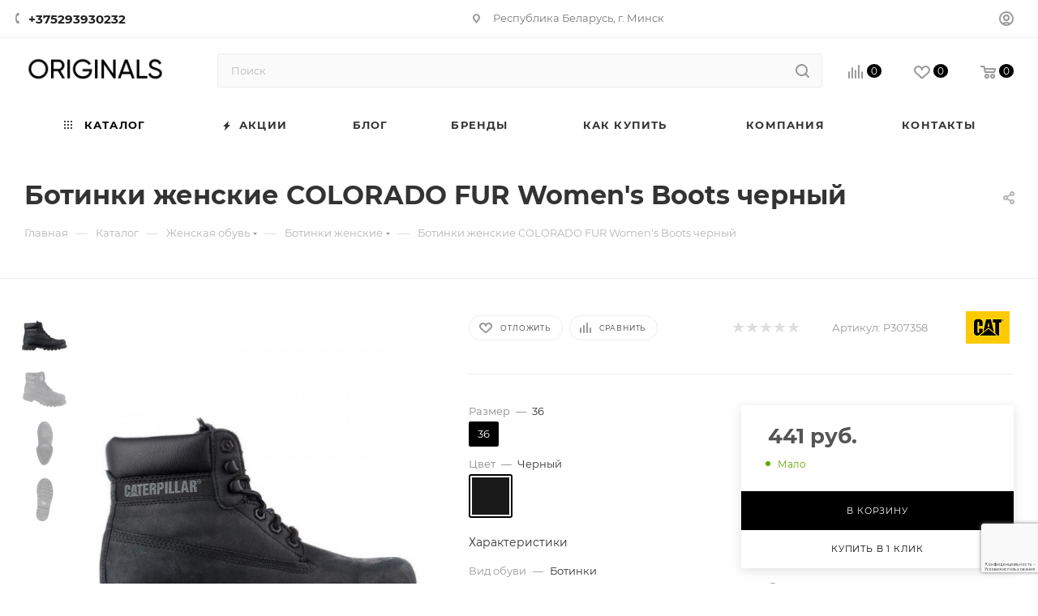

--- FILE ---
content_type: text/html; charset=UTF-8
request_url: https://originals-shop.by/catalog/zhenskaya_obuv/botinki_zhenskie/botinki_zhenskie_colorado_fur_women_s_boots_chernyy_/
body_size: 52615
content:
<!DOCTYPE html>
<html xmlns="http://www.w3.org/1999/xhtml" xml:lang="ru" lang="ru"  >
<head><link rel="canonical" href="https://originals-shop.by/catalog/zhenskaya_obuv/botinki_zhenskie/botinki_zhenskie_colorado_fur_women_s_boots_chernyy_/" />
			<title>Ботинки женские COLORADO FUR Women's Boots черный  - купить в Минске | интернет-магазин Originals 
</title>
	<meta name="viewport" content="initial-scale=1.0, width=device-width, maximum-scale=1" />
	<meta name="HandheldFriendly" content="true" />
	<meta name="yes" content="yes" />
	<meta name="apple-mobile-web-app-status-bar-style" content="black" />
	<meta name="SKYPE_TOOLBAR" content="SKYPE_TOOLBAR_PARSER_COMPATIBLE" />
	<meta http-equiv="Content-Type" content="text/html; charset=UTF-8" />
<meta name="keywords" content="Ботинки женские COLORADO FUR Women's Boots черный , Ботинки женские COLORADO FUR Women's Boots черный  купить, Ботинки женские COLORADO FUR Women's Boots черный  в Минске
" />
<meta name="description" content="Ботинки женские COLORADO FUR Women's Boots черный . Заказать с бесплатной доставкой по Минску и Беларуси ✓Примерка ✓Большой ассортимент ✓Только оригинал ✓Гарантия." />
<link href="/bitrix/js/ui/design-tokens/dist/ui.design-tokens.min.css?167507141422029"  rel="stylesheet" />
<link href="/bitrix/js/ui/fonts/opensans/ui.font.opensans.min.css?16671992762320"  rel="stylesheet" />
<link href="/bitrix/js/main/popup/dist/main.popup.bundle.min.css?167507134725089"  rel="stylesheet" />
<link href="/bitrix/cache/css/s1/aspro_max/page_639da68dddc1a8513f16d1e5ae377e2e/page_639da68dddc1a8513f16d1e5ae377e2e_v1.css?1767540369126336"  rel="stylesheet" />
<link href="/bitrix/cache/css/s1/aspro_max/default_8941e54b3dd78cf37968bb00a5ba05d3/default_8941e54b3dd78cf37968bb00a5ba05d3_v1.css?176754036958439"  rel="stylesheet" />
<link href="/bitrix/panel/main/popup.min.css?167507134720774"  rel="stylesheet" />
<link href="/bitrix/cache/css/s1/aspro_max/template_457ade64d11bf0419e94179fa9a06ed4/template_457ade64d11bf0419e94179fa9a06ed4_v1.css?17675403691129644"  data-template-style="true" rel="stylesheet" />
<script>if(!window.BX)window.BX={};if(!window.BX.message)window.BX.message=function(mess){if(typeof mess==='object'){for(let i in mess) {BX.message[i]=mess[i];} return true;}};</script>
<script>(window.BX||top.BX).message({'JS_CORE_LOADING':'Загрузка...','JS_CORE_NO_DATA':'- Нет данных -','JS_CORE_WINDOW_CLOSE':'Закрыть','JS_CORE_WINDOW_EXPAND':'Развернуть','JS_CORE_WINDOW_NARROW':'Свернуть в окно','JS_CORE_WINDOW_SAVE':'Сохранить','JS_CORE_WINDOW_CANCEL':'Отменить','JS_CORE_WINDOW_CONTINUE':'Продолжить','JS_CORE_H':'ч','JS_CORE_M':'м','JS_CORE_S':'с','JSADM_AI_HIDE_EXTRA':'Скрыть лишние','JSADM_AI_ALL_NOTIF':'Показать все','JSADM_AUTH_REQ':'Требуется авторизация!','JS_CORE_WINDOW_AUTH':'Войти','JS_CORE_IMAGE_FULL':'Полный размер'});</script>
<script src="/bitrix/js/main/core/core.min.js?1675071347220366"></script>
<script>BX.setJSList(['/bitrix/js/main/core/core_ajax.js','/bitrix/js/main/core/core_promise.js','/bitrix/js/main/polyfill/promise/js/promise.js','/bitrix/js/main/loadext/loadext.js','/bitrix/js/main/loadext/extension.js','/bitrix/js/main/polyfill/promise/js/promise.js','/bitrix/js/main/polyfill/find/js/find.js','/bitrix/js/main/polyfill/includes/js/includes.js','/bitrix/js/main/polyfill/matches/js/matches.js','/bitrix/js/ui/polyfill/closest/js/closest.js','/bitrix/js/main/polyfill/fill/main.polyfill.fill.js','/bitrix/js/main/polyfill/find/js/find.js','/bitrix/js/main/polyfill/matches/js/matches.js','/bitrix/js/main/polyfill/core/dist/polyfill.bundle.js','/bitrix/js/main/core/core.js','/bitrix/js/main/polyfill/intersectionobserver/js/intersectionobserver.js','/bitrix/js/main/lazyload/dist/lazyload.bundle.js','/bitrix/js/main/polyfill/core/dist/polyfill.bundle.js','/bitrix/js/main/parambag/dist/parambag.bundle.js']);
</script>
<script>(window.BX||top.BX).message({'pull_server_enabled':'Y','pull_config_timestamp':'1611844049','pull_guest_mode':'N','pull_guest_user_id':'0'});(window.BX||top.BX).message({'PULL_OLD_REVISION':'Для продолжения корректной работы с сайтом необходимо перезагрузить страницу.'});</script>
<script>(window.BX||top.BX).message({'CT_BST_SEARCH_BUTTON2':'Найти','SEARCH_IN_SITE_FULL':'По всему сайту','SEARCH_IN_SITE':'Везде','SEARCH_IN_CATALOG_FULL':'По каталогу','SEARCH_IN_CATALOG':'Каталог'});</script>
<script>(window.BX||top.BX).message({'JS_CORE_LOADING':'Загрузка...','JS_CORE_NO_DATA':'- Нет данных -','JS_CORE_WINDOW_CLOSE':'Закрыть','JS_CORE_WINDOW_EXPAND':'Развернуть','JS_CORE_WINDOW_NARROW':'Свернуть в окно','JS_CORE_WINDOW_SAVE':'Сохранить','JS_CORE_WINDOW_CANCEL':'Отменить','JS_CORE_WINDOW_CONTINUE':'Продолжить','JS_CORE_H':'ч','JS_CORE_M':'м','JS_CORE_S':'с','JSADM_AI_HIDE_EXTRA':'Скрыть лишние','JSADM_AI_ALL_NOTIF':'Показать все','JSADM_AUTH_REQ':'Требуется авторизация!','JS_CORE_WINDOW_AUTH':'Войти','JS_CORE_IMAGE_FULL':'Полный размер'});</script>
<script>(window.BX||top.BX).message({'DROP_FILE':'<span>Нажмите для загрузки<\/span> или перетащите фото (до 0.5 мб на файл)'});</script>
<script>(window.BX||top.BX).message({'LANGUAGE_ID':'ru','FORMAT_DATE':'DD.MM.YYYY','FORMAT_DATETIME':'DD.MM.YYYY HH:MI:SS','COOKIE_PREFIX':'BITRIX_SM','SERVER_TZ_OFFSET':'10800','UTF_MODE':'Y','SITE_ID':'s1','SITE_DIR':'/','USER_ID':'','SERVER_TIME':'1768927037','USER_TZ_OFFSET':'0','USER_TZ_AUTO':'Y','bitrix_sessid':'003d1e4649f6af4415c97ec5d66c8861'});</script>

<script  src="/bitrix/cache/js/s1/aspro_max/kernel_main/kernel_main_v1.js?1767541453194288"></script>
<script src="/bitrix/js/ui/dexie/dist/dexie3.bundle.min.js?166719928188295"></script>
<script src="/bitrix/js/main/core/core_ls.min.js?16080205477365"></script>
<script src="/bitrix/js/main/core/core_frame_cache.min.js?165234920111264"></script>
<script src="/bitrix/js/pull/protobuf/protobuf.min.js?160802054576433"></script>
<script src="/bitrix/js/pull/protobuf/model.min.js?160802054514190"></script>
<script src="/bitrix/js/rest/client/rest.client.min.js?17509500719240"></script>
<script src="/bitrix/js/pull/client/pull.client.min.js?167963950348309"></script>
<script src="/bitrix/js/main/ajax.min.js?160802054922194"></script>
<script src="/bitrix/js/main/popup/dist/main.popup.bundle.min.js?167507134365492"></script>
<script src="/bitrix/js/main/rating.min.js?160802058112067"></script>
<script src="/bitrix/js/currency/currency-core/dist/currency-core.bundle.min.js?16787771653755"></script>
<script src="/bitrix/js/currency/core_currency.min.js?1626696441833"></script>
<script>BX.setJSList(['/bitrix/js/main/core/core_fx.js','/bitrix/js/main/pageobject/pageobject.js','/bitrix/js/main/core/core_window.js','/bitrix/js/main/date/main.date.js','/bitrix/js/main/core/core_date.js','/bitrix/js/main/dd.js','/bitrix/js/main/core/core_uf.js','/bitrix/js/main/core/core_dd.js','/bitrix/js/main/core/core_tooltip.js','/bitrix/js/main/session.js','/bitrix/js/main/utils.js','/bitrix/templates/aspro_max/components/bitrix/catalog/main/script.js','/bitrix/templates/aspro_max/components/bitrix/catalog.element/main3/script.js','/bitrix/templates/aspro_max/components/bitrix/sale.prediction.product.detail/main/script.js','/bitrix/templates/aspro_max/js/rating_likes.js','/bitrix/templates/aspro_max/js/slider.swiper.min.js','/bitrix/templates/aspro_max/vendor/js/carousel/swiper/swiper-bundle.min.js','/bitrix/templates/aspro_max/js/hash_location.js','/bitrix/templates/aspro_max/js/tabs_history.js','/bitrix/templates/aspro_max/js/countdown.js','/bitrix/templates/aspro_max/js/jquery.ikSelect.min.js','/bitrix/templates/aspro_max/js/jquery.history.js','/bitrix/templates/aspro_max/vendor/js/carousel/owl/owl.carousel.min.js','/bitrix/templates/aspro_max/js/catalog_element.min.js','/bitrix/templates/aspro_max/js/jquery.fancybox.min.js','/bitrix/templates/aspro_max/vendor/js/bootstrap.js','/bitrix/templates/aspro_max/js/jquery.actual.min.js','/bitrix/templates/aspro_max/vendor/js/ripple.js','/bitrix/templates/aspro_max/js/browser.js','/bitrix/templates/aspro_max/js/jquery.uniform.min.js','/bitrix/templates/aspro_max/vendor/js/sticky-sidebar.js','/bitrix/templates/aspro_max/js/jquery.validate.min.js','/bitrix/templates/aspro_max/js/jquery.alphanumeric.js','/bitrix/templates/aspro_max/js/jquery.cookie.js','/bitrix/templates/aspro_max/js/mobile.js','/bitrix/templates/aspro_max/js/main.js','/bitrix/templates/aspro_max/js/blocks/blocks.js','/bitrix/components/bitrix/search.title/script.js','/bitrix/templates/aspro_max/components/bitrix/search.title/mega_menu/script.js','/bitrix/templates/aspro_max/js/searchtitle.js','/bitrix/templates/aspro_max/components/bitrix/menu/menu_in_burger/script.js','/bitrix/templates/aspro_max/components/bitrix/search.title/corp/script.js','/bitrix/templates/aspro_max/components/bitrix/menu/top/script.js','/bitrix/templates/aspro_max/js/mega_menu.js','/bitrix/templates/aspro_max/components/bitrix/menu/bottom/script.js','/bitrix/components/aspro/marketing.popup.max/templates/.default/script.js','/bitrix/templates/aspro_max/components/bitrix/search.title/fixed/script.js','/bitrix/templates/aspro_max/js/custom.js','/bitrix/templates/aspro_max/components/bitrix/catalog.comments/catalog/script.js','/bitrix/templates/aspro_max/js/drop.js']);</script>
<script>BX.setCSSList(['/bitrix/templates/aspro_max/components/bitrix/catalog/main/style.css','/bitrix/components/bitrix/system.show_message/templates/.default/style.css','/bitrix/templates/aspro_max/vendor/css/carousel/swiper/swiper-bundle.min.css','/bitrix/templates/aspro_max/css/slider.swiper.min.css','/bitrix/templates/aspro_max/css/main_slider.min.css','/bitrix/templates/aspro_max/vendor/css/carousel/owl/owl.carousel.min.css','/bitrix/templates/aspro_max/vendor/css/carousel/owl/owl.theme.default.min.css','/bitrix/templates/aspro_max/css/detail-gallery.css','/bitrix/templates/aspro_max/css/bonus-system.min.css','/bitrix/templates/aspro_max/css/jquery.fancybox.min.css','/bitrix/templates/aspro_max/css/animation/animation_ext.css','/bitrix/templates/aspro_max/css/fonts/montserrat/css/montserrat.min.css','/bitrix/templates/aspro_max/css/blocks/dark-light-theme.css','/bitrix/templates/aspro_max/css/colored.css','/bitrix/templates/aspro_max/vendor/css/bootstrap.css','/bitrix/templates/aspro_max/css/styles.css','/bitrix/templates/aspro_max/css/blocks/blocks.css','/bitrix/templates/aspro_max/css/blocks/common.blocks/counter-state/counter-state.css','/bitrix/templates/aspro_max/css/menu.css','/bitrix/templates/aspro_max/css/catalog.css','/bitrix/templates/aspro_max/vendor/css/ripple.css','/bitrix/templates/aspro_max/css/stores.css','/bitrix/templates/aspro_max/css/yandex_map.css','/bitrix/templates/aspro_max/css/header_fixed.css','/bitrix/templates/aspro_max/ajax/ajax.css','/bitrix/templates/aspro_max/css/searchtitle.css','/bitrix/templates/aspro_max/css/blocks/line-block.min.css','/bitrix/templates/aspro_max/components/bitrix/menu/top/style.css','/bitrix/templates/aspro_max/css/mega_menu.css','/bitrix/templates/aspro_max/components/bitrix/breadcrumb/main/style.css','/bitrix/templates/aspro_max/css/footer.css','/bitrix/components/aspro/marketing.popup.max/templates/.default/style.css','/bitrix/templates/aspro_max/styles.css','/bitrix/templates/aspro_max/template_styles.css','/bitrix/templates/aspro_max/css/header.css','/bitrix/templates/aspro_max/css/media.css','/bitrix/templates/aspro_max/css/h1-bold.css','/bitrix/templates/aspro_max/css/round-elements.css','/bitrix/templates/aspro_max/themes/custom_s1/theme.css','/bitrix/templates/aspro_max/css/widths/width-3.css','/bitrix/templates/aspro_max/css/fonts/font-10.css','/bitrix/templates/aspro_max/css/custom.css','/bitrix/templates/aspro_max/components/bitrix/catalog.comments/catalog/style.css','/bitrix/templates/aspro_max/css/drop.css','/bitrix/components/bitrix/blog/templates/.default/style.css','/bitrix/components/bitrix/blog/templates/.default/themes/green/style.css','/bitrix/components/bitrix/rating.vote/templates/standart_text/style.css']);</script>
<script data-skip-moving='true'>window['asproRecaptcha'] = {params: {'recaptchaColor':'','recaptchaLogoShow':'','recaptchaSize':'','recaptchaBadge':'','recaptchaLang':'ru'},key: '6LcWjnkeAAAAAFMhhbahNWKzfNvDm5dzu_O64bK7',ver: '3'};</script>
<script data-skip-moving='true'>!function(c,t,n,p){function s(e){var a=t.getElementById(e);if(a&&!(a.className.indexOf("g-recaptcha")<0)&&c.grecaptcha)if("3"==c[p].ver)a.innerHTML='<textarea class="g-recaptcha-response" style="display:none;resize:0;" name="g-recaptcha-response"></textarea>',grecaptcha.ready(function(){grecaptcha.execute(c[p].key,{action:"maxscore"}).then(function(e){a.innerHTML='<textarea class="g-recaptcha-response" style="display:none;resize:0;" name="g-recaptcha-response">'+e+"</textarea>"})});else{if(a.children.length)return;var r=grecaptcha.render(e,{sitekey:c[p].key+"",theme:c[p].params.recaptchaColor+"",size:c[p].params.recaptchaSize+"",callback:"onCaptchaVerify"+c[p].params.recaptchaSize,badge:c[p].params.recaptchaBadge});$(a).attr("data-widgetid",r)}}c.onLoadRenderRecaptcha=function(){var e=[];for(var a in c[n].args)if(c[n].args.hasOwnProperty(a)){var r=c[n].args[a][0];-1==e.indexOf(r)&&(e.push(r),s(r))}c[n]=function(e){s(e)}},c[n]=c[n]||function(){var e,a,r;c[n].args=c[n].args||[],c[n].args.push(arguments),a="recaptchaApiLoader",(e=t).getElementById(a)||((r=e.createElement("script")).id=a,r.src="//www.google.com/recaptcha/api.js?hl="+c[p].params.recaptchaLang+"&onload=onLoadRenderRecaptcha&render="+("3"==c[p].ver?c[p].key:"explicit"),e.head.appendChild(r))}}(window,document,"renderRecaptchaById","asproRecaptcha");</script>
<script data-skip-moving='true'>!function(){function d(a){for(var e=a;e;)if("form"===(e=e.parentNode).nodeName.toLowerCase())return e;return null}function i(a){var e=[],t=null,n=!1;void 0!==a&&(n=null!==a),t=n?a.getElementsByTagName("input"):document.getElementsByName("captcha_word");for(var r=0;r<t.length;r++)"captcha_word"===t[r].name&&e.push(t[r]);return e}function l(a){for(var e=[],t=a.getElementsByTagName("img"),n=0;n<t.length;n++)!/\/bitrix\/tools\/captcha.php\?(captcha_code|captcha_sid)=[^>]*?/i.test(t[n].src)&&"captcha"!==t[n].id||e.push(t[n]);return e}function h(a){var e="recaptcha-dynamic-"+(new Date).getTime();if(null!==document.getElementById(e)){for(var t=null;t=Math.floor(65535*Math.random()),null!==document.getElementById(e+t););e+=t}var n=document.createElement("div");n.id=e,n.className="g-recaptcha",n.attributes["data-sitekey"]=window.asproRecaptcha.key,a.parentNode&&(a.parentNode.className+=" recaptcha_text",a.parentNode.replaceChild(n,a)),"3"==window.asproRecaptcha.ver&&(a.closest(".captcha-row").style.display="none"),renderRecaptchaById(e)}function a(){for(var a,e,t,n,r=function(){var a=i(null);if(0===a.length)return[];for(var e=[],t=0;t<a.length;t++){var n=d(a[t]);null!==n&&e.push(n)}return e}(),c=0;c<r.length;c++){var o=r[c],p=i(o);if(0!==p.length){var s=l(o);if(0!==s.length){for(a=0;a<p.length;a++)h(p[a]);for(a=0;a<s.length;a++)t=s[a],n="[data-uri]",t.attributes.src=n,t.style.display="none","src"in t&&(t.parentNode&&-1===t.parentNode.className.indexOf("recaptcha_tmp_img")&&(t.parentNode.className+=" recaptcha_tmp_img"),t.src=n);e=o,"function"==typeof $&&$(e).find(".captcha-row label > span").length&&$(e).find(".captcha-row label > span").html(BX.message("RECAPTCHA_TEXT")+' <span class="star">*</span>')}}}}document.addEventListener?document.addEventListener("DOMNodeInserted",function(){try{return(function(){if("undefined"!=typeof renderRecaptchaById)for(var a=document.getElementsByClassName("g-recaptcha"),e=0;e<a.length;e++){var t=a[e];if(0===t.innerHTML.length){var n=t.id;if("string"==typeof n&&0!==n.length){if("3"==window.asproRecaptcha.ver)t.closest(".captcha-row").style.display="none";else if("function"==typeof $){var r=$(t).closest(".captcha-row");r.length&&(r.addClass(window.asproRecaptcha.params.recaptchaSize+" logo_captcha_"+window.asproRecaptcha.params.recaptchaLogoShow+" "+window.asproRecaptcha.params.recaptchaBadge),r.find(".captcha_image").addClass("recaptcha_tmp_img"),r.find(".captcha_input").addClass("recaptcha_text"),"invisible"!==window.asproRecaptcha.params.recaptchaSize&&(r.find("input.recaptcha").length||$('<input type="text" class="recaptcha" value="" />').appendTo(r)))}renderRecaptchaById(n)}}}}(),window.renderRecaptchaById&&window.asproRecaptcha&&window.asproRecaptcha.key)?(a(),!0):(console.error("Bad captcha keys or module error"),!0)}catch(a){return console.error(a),!0}},!1):console.warn("Your browser does not support dynamic ReCaptcha replacement")}();</script>
<script>
					(function () {
						"use strict";
						var counter = function ()
						{
							var cookie = (function (name) {
								var parts = ("; " + document.cookie).split("; " + name + "=");
								if (parts.length == 2) {
									try {return JSON.parse(decodeURIComponent(parts.pop().split(";").shift()));}
									catch (e) {}
								}
							})("BITRIX_CONVERSION_CONTEXT_s1");
							if (cookie && cookie.EXPIRE >= BX.message("SERVER_TIME"))
								return;
							var request = new XMLHttpRequest();
							request.open("POST", "/bitrix/tools/conversion/ajax_counter.php", true);
							request.setRequestHeader("Content-type", "application/x-www-form-urlencoded");
							request.send(
								"SITE_ID="+encodeURIComponent("s1")+
								"&sessid="+encodeURIComponent(BX.bitrix_sessid())+
								"&HTTP_REFERER="+encodeURIComponent(document.referrer)
							);
						};
						if (window.frameRequestStart === true)
							BX.addCustomEvent("onFrameDataReceived", counter);
						else
							BX.ready(counter);
					})();
				</script>
<script>BX.message({'PORTAL_WIZARD_NAME':'Аспро: Максимум - интернет-магазин','PORTAL_WIZARD_DESC':'Аспро: Максимум - интернет магазин с поддержкой современных технологий: BigData, композитный сайт, фасетный поиск, адаптивная верстка','ASPRO_MAX_MOD_INST_OK':'Поздравляем, модуль «Аспро: Максимум - интернет-магазин» успешно установлен!<br />\nДля установки готового сайта, пожалуйста перейдите <a href=\'/bitrix/admin/wizard_list.php?lang=ru\'>в список мастеров<\/a> <br />и выберите пункт «Установить» в меню мастера aspro:max','ASPRO_MAX_MOD_UNINST_OK':'Удаление модуля успешно завершено','ASPRO_MAX_SCOM_INSTALL_NAME':'Аспро: Максимум - интернет-магазин','ASPRO_MAX_SCOM_INSTALL_DESCRIPTION':'Мастер создания интернет-магазина «Аспро: Максимум - интернет-магазин»','ASPRO_MAX_SCOM_INSTALL_TITLE':'Установка модуля \"Аспро: Максимум\"','ASPRO_MAX_SCOM_UNINSTALL_TITLE':'Удаление модуля \"Аспро: Максимум\"','ASPRO_MAX_SPER_PARTNER':'Аспро','ASPRO_MAX_PARTNER_URI':'http://www.aspro.ru','OPEN_WIZARDS_LIST':'Открыть список мастеров','ASPRO_MAX_INSTALL_SITE':'Установить готовый сайт','PHONE':'Телефон','FAST_VIEW':'Быстрый просмотр','TABLES_SIZE_TITLE':'Подбор размера','SOCIAL':'Социальные сети','DESCRIPTION':'Описание магазина','ITEMS':'Товары','LOGO':'Логотип','REGISTER_INCLUDE_AREA':'Текст о регистрации','AUTH_INCLUDE_AREA':'Текст об авторизации','FRONT_IMG':'Изображение компании','EMPTY_CART':'пуста','CATALOG_VIEW_MORE':'... Показать все','CATALOG_VIEW_LESS':'... Свернуть','JS_REQUIRED':'Заполните это поле','JS_FORMAT':'Неверный формат','JS_FILE_EXT':'Недопустимое расширение файла','JS_PASSWORD_COPY':'Пароли не совпадают','JS_PASSWORD_LENGTH':'Минимум 6 символов','JS_ERROR':'Неверно заполнено поле','JS_FILE_SIZE':'Максимальный размер 5мб','JS_FILE_BUTTON_NAME':'Выберите файл','JS_FILE_DEFAULT':'Прикрепите файл','JS_DATE':'Некорректная дата','JS_DATETIME':'Некорректная дата/время','JS_REQUIRED_LICENSES':'Согласитесь с условиями','JS_REQUIRED_OFFER':'Согласитесь с условиями','LICENSE_PROP':'Согласие на обработку персональных данных','LOGIN_LEN':'Введите минимум {0} символа','FANCY_CLOSE':'Закрыть','FANCY_NEXT':'Следующий','FANCY_PREV':'Предыдущий','TOP_AUTH_REGISTER':'Регистрация','CALLBACK':'Заказать звонок','ASK':'Задать вопрос','REVIEW':'Оставить отзыв','S_CALLBACK':'Заказать звонок','UNTIL_AKC':'До конца акции','TITLE_QUANTITY_BLOCK':'Остаток','TITLE_QUANTITY':'шт','TOTAL_SUMM_ITEM':'Общая стоимость ','SUBSCRIBE_SUCCESS':'Вы успешно подписались','RECAPTCHA_TEXT':'Подтвердите, что вы не робот','JS_RECAPTCHA_ERROR':'Пройдите проверку','COUNTDOWN_SEC':'сек','COUNTDOWN_MIN':'мин','COUNTDOWN_HOUR':'час','COUNTDOWN_DAY0':'дн','COUNTDOWN_DAY1':'дн','COUNTDOWN_DAY2':'дн','COUNTDOWN_WEAK0':'Недель','COUNTDOWN_WEAK1':'Неделя','COUNTDOWN_WEAK2':'Недели','COUNTDOWN_MONTH0':'Месяцев','COUNTDOWN_MONTH1':'Месяц','COUNTDOWN_MONTH2':'Месяца','COUNTDOWN_YEAR0':'Лет','COUNTDOWN_YEAR1':'Год','COUNTDOWN_YEAR2':'Года','COUNTDOWN_COMPACT_SEC':'с','COUNTDOWN_COMPACT_MIN':'м','COUNTDOWN_COMPACT_HOUR':'ч','COUNTDOWN_COMPACT_DAY':'д','COUNTDOWN_COMPACT_WEAK':'н','COUNTDOWN_COMPACT_MONTH':'м','COUNTDOWN_COMPACT_YEAR0':'л','COUNTDOWN_COMPACT_YEAR1':'г','CATALOG_PARTIAL_BASKET_PROPERTIES_ERROR':'Заполнены не все свойства у добавляемого товара','CATALOG_EMPTY_BASKET_PROPERTIES_ERROR':'Выберите свойства товара, добавляемые в корзину в параметрах компонента','CATALOG_ELEMENT_NOT_FOUND':'Элемент не найден','ERROR_ADD2BASKET':'Ошибка добавления товара в корзину','CATALOG_SUCCESSFUL_ADD_TO_BASKET':'Успешное добавление товара в корзину','ERROR_BASKET_TITLE':'Ошибка корзины','ERROR_BASKET_PROP_TITLE':'Выберите свойства, добавляемые в корзину','ERROR_BASKET_BUTTON':'Выбрать','BASKET_TOP':'Корзина в шапке','ERROR_ADD_DELAY_ITEM':'Ошибка отложенной корзины','VIEWED_TITLE':'Ранее вы смотрели','VIEWED_BEFORE':'Ранее вы смотрели','BEST_TITLE':'Лучшие предложения','CT_BST_SEARCH_BUTTON':'Поиск','CT_BST_SEARCH2_BUTTON':'Найти','BASKET_PRINT_BUTTON':'Распечатать','BASKET_CLEAR_ALL_BUTTON':'Очистить','BASKET_QUICK_ORDER_BUTTON':'Быстрый заказ','BASKET_CONTINUE_BUTTON':'Продолжить покупки','BASKET_ORDER_BUTTON':'Оформить заказ','SHARE_BUTTON':'Поделиться','BASKET_CHANGE_TITLE':'Ваш заказ','BASKET_CHANGE_LINK':'Изменить','MORE_INFO_SKU':'Купить','FROM':'от','BEFORE':'до','TITLE_BLOCK_VIEWED_NAME':'Ранее вы смотрели','T_BASKET':'Корзина','FILTER_EXPAND_VALUES':'Показать все','FILTER_HIDE_VALUES':'Свернуть','FULL_ORDER':'Полный заказ','CUSTOM_COLOR_CHOOSE':'Выбрать','CUSTOM_COLOR_CANCEL':'Отмена','S_MOBILE_MENU':'Меню','MAX_T_MENU_BACK':'Назад','MAX_T_MENU_CALLBACK':'Обратная связь','MAX_T_MENU_CONTACTS_TITLE':'Будьте на связи','SEARCH_TITLE':'Поиск','SOCIAL_TITLE':'Оставайтесь на связи','HEADER_SCHEDULE':'Время работы','SEO_TEXT':'SEO описание','COMPANY_IMG':'Картинка компании','COMPANY_TEXT':'Описание компании','CONFIG_SAVE_SUCCESS':'Настройки сохранены','CONFIG_SAVE_FAIL':'Ошибка сохранения настроек','ITEM_ECONOMY':'Экономия','ITEM_ARTICLE':'Артикул: ','JS_FORMAT_ORDER':'имеет неверный формат','JS_BASKET_COUNT_TITLE':'В корзине товаров на SUMM','POPUP_VIDEO':'Видео','POPUP_GIFT_TEXT':'Нашли что-то особенное? Намекните другу о подарке!','ORDER_FIO_LABEL':'Ф.И.О.','ORDER_PHONE_LABEL':'Телефон','ORDER_REGISTER_BUTTON':'Регистрация','PRICES_TYPE':'Варианты цен','FILTER_HELPER_VALUES':' знач.','SHOW_MORE_SCU_MAIN':'Еще #COUNT#','SHOW_MORE_SCU_1':'предложение','SHOW_MORE_SCU_2':'предложения','SHOW_MORE_SCU_3':'предложений','PARENT_ITEM_NOT_FOUND':'Не найден основной товар для услуги в корзине. Обновите страницу и попробуйте снова.','INVALID_NUMBER':'Неверный номер','INVALID_COUNTRY_CODE':'Неверный код страны','TOO_SHORT':'Номер слишком короткий','TOO_LONG':'Номер слишком длинный'})</script>
<link href="/bitrix/templates/aspro_max/css/critical.min.css?166719954924" data-skip-moving="true" rel="stylesheet">
<meta name="theme-color" content="#000000">
<style>:root{--theme-base-color: #000000;--theme-base-opacity-color: #0000001a;}</style>
<style>html {--theme-page-width: 1348px;--theme-page-width-padding: 32px}</style>
<script src="/bitrix/templates/aspro_max/js/observer.js" async defer></script>
<link href="/bitrix/templates/aspro_max/css/print.min.css?167507150421755" data-template-style="true" rel="stylesheet" media="print">
					<script data-skip-moving="true" src="/bitrix/js/main/jquery/jquery-2.2.4.min.js"></script>
					<script data-skip-moving="true" src="/bitrix/templates/aspro_max/js/speed.min.js?=1675071497"></script>
<link rel="shortcut icon" href="/favicon.png" type="image/png" />
<link rel="apple-touch-icon" sizes="180x180" href="/upload/CMax/fb4/fb491928461e4c9cf7bb30fca0442fb6.png" />
<link rel="alternate" media="only screen and (max-width: 640px)" href="https://originals-shop.by/catalog/zhenskaya_obuv/botinki_zhenskie/botinki_zhenskie_colorado_fur_women_s_boots_chernyy_/"/>
<meta property="og:description" content="Ботинки женские COLORADO FUR Women's Boots черный . Заказать с бесплатной доставкой по Минску и Беларуси ✓Примерка ✓Большой ассортимент ✓Только оригинал ✓Гарантия." />
<meta property="og:image" content="https://originals-shop.by/upload/iblock/c9c/j0m8969v4hq0p57ce3vp7ntgho2ttfrr.jpg" />
<link rel="image_src" href="https://originals-shop.by/upload/iblock/c9c/j0m8969v4hq0p57ce3vp7ntgho2ttfrr.jpg"  />
<meta property="og:title" content="Ботинки женские COLORADO FUR Women's Boots черный  - купить в Минске | интернет-магазин Originals 
" />
<meta property="og:type" content="website" />
<meta property="og:url" content="https://originals-shop.by/catalog/zhenskaya_obuv/botinki_zhenskie/botinki_zhenskie_colorado_fur_women_s_boots_chernyy_/" />
<script src="/bitrix/templates/aspro_max/js/fetch/bottom_panel.js" data-skip-moving="true" defer=""></script>

<script  src="/bitrix/cache/js/s1/aspro_max/template_5104d4b6696077c27ed209d2386a9f24/template_5104d4b6696077c27ed209d2386a9f24_v1.js?1767540369372261"></script>
<script  src="/bitrix/cache/js/s1/aspro_max/page_7bbdefe9a325f484d0f3848e0ad9d0ee/page_7bbdefe9a325f484d0f3848e0ad9d0ee_v1.js?1767540369304069"></script>
<script  src="/bitrix/cache/js/s1/aspro_max/default_fa5d70abb3d3e3f134991ec13991b15c/default_fa5d70abb3d3e3f134991ec13991b15c_v1.js?176754036911057"></script>
<script>var _ba = _ba || []; _ba.push(["aid", "381ad95eb2ab86b83c378cc022bc3e8d"]); _ba.push(["host", "originals-shop.by"]); _ba.push(["ad[ct][item]", "[base64]"]);_ba.push(["ad[ct][user_id]", function(){return BX.message("USER_ID") ? BX.message("USER_ID") : 0;}]);_ba.push(["ad[ct][recommendation]", function() {var rcmId = "";var cookieValue = BX.getCookie("BITRIX_SM_RCM_PRODUCT_LOG");var productId = 35942;var cItems = [];var cItem;if (cookieValue){cItems = cookieValue.split(".");}var i = cItems.length;while (i--){cItem = cItems[i].split("-");if (cItem[0] == productId){rcmId = cItem[1];break;}}return rcmId;}]);_ba.push(["ad[ct][v]", "2"]);(function() {var ba = document.createElement("script"); ba.type = "text/javascript"; ba.async = true;ba.src = (document.location.protocol == "https:" ? "https://" : "http://") + "bitrix.info/ba.js";var s = document.getElementsByTagName("script")[0];s.parentNode.insertBefore(ba, s);})();</script>
<script>new Image().src='https://skechers.by/bitrix/spread.php?s=QklUUklYX1NNX1NBTEVfVUlEATY4NTBkODA4MmIxOWFmOTYzYTM0NzM0OTRhMmRmYjg5ATE4MDAwMzEwMzcBLwEBAQI%3D&k=9c9a3f363900233b9307bb574ebcad2b';
</script>

		<!-- Yandex.Metrika counter -->
<script >
   (function(m,e,t,r,i,k,a){m[i]=m[i]||function(){(m[i].a=m[i].a||[]).push(arguments)};
   m[i].l=1*new Date();k=e.createElement(t),a=e.getElementsByTagName(t)[0],k.async=1,k.src=r,a.parentNode.insertBefore(k,a)})
   (window, document, "script", "https://mc.yandex.ru/metrika/tag.js", "ym");
   ym(89180005, "init", {
        clickmap:true,
        trackLinks:true,
        accurateTrackBounce:true
   });
</script>
<noscript><div><img src="https://mc.yandex.ru/watch/89180005" style="position:absolute; left:-9999px;" alt="" /></div></noscript>
<!-- /Yandex.Metrika counter -->
<!-- Yandex.Metrika counter -->
<script >
   (function(m,e,t,r,i,k,a){m[i]=m[i]||function(){(m[i].a=m[i].a||[]).push(arguments)};
   m[i].l=1*new Date();k=e.createElement(t),a=e.getElementsByTagName(t)[0],k.async=1,k.src=r,a.parentNode.insertBefore(k,a)})
   (window, document, "script", "https://mc.yandex.ru/metrika/tag.js", "ym");
   ym(89180518, "init", {
        clickmap:true,
        trackLinks:true,
        accurateTrackBounce:true,
        webvisor:true
   });
</script>
<noscript><div><img src="https://mc.yandex.ru/watch/89180518" style="position:absolute; left:-9999px;" alt="" /></div></noscript>
<!-- /Yandex.Metrika counter -->
<!-- Global site tag (gtag.js) - Google Analytics -->
<script async src="https://www.googletagmanager.com/gtag/js?id=G-GD8SW1513M"></script>
<script>
  window.dataLayer = window.dataLayer || [];
  function gtag(){dataLayer.push(arguments);}
  gtag('js', new Date());
  gtag('config', 'G-GD8SW1513M');
</script>
	<meta name="yandex-verification" content="be2e621d70f4af19" />
<meta name="yandex-verification" content="945e5e09a1cdfdaa" />
<meta name="google-site-verification" content="zKT3fMO8t8tVW_M7uMNMoUmu__8yAS4HYk8ICD9hdB8" />
<meta name="google-site-verification" content="1FShLOTM_B-ltetPV_WoEn2EdWTJddTLgTRb0NPUMQk" />
</head>
<body class=" site_s1  fill_bg_n catalog-delayed-btn-Y theme-light" id="main" data-site="/">
		
	<div id="panel"></div>
	<!--'start_frame_cache_4i19eW'-->
<!--'end_frame_cache_4i19eW'-->				<!--'start_frame_cache_basketitems-component-block'-->												<div id="ajax_basket"></div>
					<!--'end_frame_cache_basketitems-component-block'-->								<div class="cd-modal-bg"></div>
		<script data-skip-moving="true">var solutionName = 'arMaxOptions';</script>
		<script src="/bitrix/templates/aspro_max/js/setTheme.php?site_id=s1&site_dir=/" data-skip-moving="true"></script>
		<script>window.onload=function(){window.basketJSParams = window.basketJSParams || [];}
		BX.message({'MIN_ORDER_PRICE_TEXT':'<b>Минимальная сумма заказа #PRICE#<\/b><br/>Пожалуйста, добавьте еще товаров в корзину','LICENSES_TEXT':'Я согласен на <a href=\"/include/licenses_detail.php\" target=\"_blank\">обработку персональных данных<\/a>'});
		arAsproOptions.PAGES.FRONT_PAGE = window[solutionName].PAGES.FRONT_PAGE = "";arAsproOptions.PAGES.BASKET_PAGE = window[solutionName].PAGES.BASKET_PAGE = "";arAsproOptions.PAGES.ORDER_PAGE = window[solutionName].PAGES.ORDER_PAGE = "";arAsproOptions.PAGES.PERSONAL_PAGE = window[solutionName].PAGES.PERSONAL_PAGE = "";arAsproOptions.PAGES.CATALOG_PAGE = window[solutionName].PAGES.CATALOG_PAGE = "1";</script>
		<div class="wrapper1  header_bglight bg_none long_header colored_header catalog_page basket_normal basket_fill_WHITE side_LEFT block_side_NORMAL catalog_icons_N banner_auto with_fast_view mheader-v1 header-v7 header-font-lower_N regions_N title_position_LEFT footer-v3 front-vindex1 mfixed_Y mfixed_view_scroll_top title-v3 lazy_N with_phones compact-catalog normal-catalog-img landing-normal big-banners-mobile-normal bottom-icons-panel-N compact-breadcrumbs-N catalog-delayed-btn-Y header_search_opacity  ">

<div class="mega_fixed_menu scrollblock">
	<div class="maxwidth-theme">
		<svg class="svg svg-close" width="14" height="14" viewBox="0 0 14 14">
		  <path data-name="Rounded Rectangle 568 copy 16" d="M1009.4,953l5.32,5.315a0.987,0.987,0,0,1,0,1.4,1,1,0,0,1-1.41,0L1008,954.4l-5.32,5.315a0.991,0.991,0,0,1-1.4-1.4L1006.6,953l-5.32-5.315a0.991,0.991,0,0,1,1.4-1.4l5.32,5.315,5.31-5.315a1,1,0,0,1,1.41,0,0.987,0.987,0,0,1,0,1.4Z" transform="translate(-1001 -946)"></path>
		</svg>
		<i class="svg svg-close mask arrow"></i>
		<div class="row">
			<div class="col-md-9">
				<div class="left_menu_block">
					<div class="logo_block flexbox flexbox--row align-items-normal">
						<div class="logo">
							<a href="/"><img src="/upload/CMax/a62/1z8i1j69v4jbyq0jkmc6duf01td22k2l.png" alt="Originals | Мультибрендовый магазин обуви и одежды" title="Originals | Мультибрендовый магазин обуви и одежды" data-src="" /></a>						</div>
						<div class="top-description addr">
							Мультибрендовый интернет магазин обуви и одежды						</div>
					</div>
					<div class="search_block">
						<div class="search_wrap">
							<div class="search-block">
									<div class="search-wrapper">
		<div id="title-search_mega_menu">
			<form action="/catalog/" class="search">
				<div class="search-input-div">
					<input class="search-input" id="title-search-input_mega_menu" type="text" name="q" value="" placeholder="Поиск" size="20" maxlength="50" autocomplete="off" />
				</div>
				<div class="search-button-div">
					<button class="btn btn-search" type="submit" name="s" value="Найти"><i class="svg search2  inline " aria-hidden="true"><svg width="17" height="17" ><use xlink:href="/bitrix/templates/aspro_max/images/svg/header_icons_srite.svg#search"></use></svg></i></button>
					
					<span class="close-block inline-search-hide"><span class="svg svg-close close-icons"></span></span>
				</div>
			</form>
		</div>
	</div>
<script>
	var jsControl = new JCTitleSearch3({
		//'WAIT_IMAGE': '/bitrix/themes/.default/images/wait.gif',
		'AJAX_PAGE' : '/catalog/zhenskaya_obuv/botinki_zhenskie/botinki_zhenskie_colorado_fur_women_s_boots_chernyy_/',
		'CONTAINER_ID': 'title-search_mega_menu',
		'INPUT_ID': 'title-search-input_mega_menu',
		'INPUT_ID_TMP': 'title-search-input_mega_menu',
		'MIN_QUERY_LEN': 2
	});
</script>							</div>
						</div>
					</div>
										<!-- noindex -->

	<div class="burger_menu_wrapper">
		
			<div class="top_link_wrapper">
				<div class="menu-item dropdown catalog wide_menu   active">
					<div class="wrap">
						<a class="dropdown-toggle" href="/catalog/">
							<div class="link-title color-theme-hover">
																	<i class="svg inline  svg-inline-icon_catalog" aria-hidden="true" ><svg xmlns="http://www.w3.org/2000/svg" width="10" height="10" viewBox="0 0 10 10"><path  data-name="Rounded Rectangle 969 copy 7" class="cls-1" d="M644,76a1,1,0,1,1-1,1A1,1,0,0,1,644,76Zm4,0a1,1,0,1,1-1,1A1,1,0,0,1,648,76Zm4,0a1,1,0,1,1-1,1A1,1,0,0,1,652,76Zm-8,4a1,1,0,1,1-1,1A1,1,0,0,1,644,80Zm4,0a1,1,0,1,1-1,1A1,1,0,0,1,648,80Zm4,0a1,1,0,1,1-1,1A1,1,0,0,1,652,80Zm-8,4a1,1,0,1,1-1,1A1,1,0,0,1,644,84Zm4,0a1,1,0,1,1-1,1A1,1,0,0,1,648,84Zm4,0a1,1,0,1,1-1,1A1,1,0,0,1,652,84Z" transform="translate(-643 -76)"/></svg></i>																Каталог							</div>
						</a>
													<span class="tail"></span>
							<div class="burger-dropdown-menu row">
								<div class="menu-wrapper" >
									
																														<div class="col-md-4 dropdown-submenu  has_img">
																						<a href="/catalog/muzhskaya_obuv/" class="color-theme-hover" title="Мужская обувь">
												<span class="name option-font-bold">Мужская обувь</span>
											</a>
																								<div class="burger-dropdown-menu toggle_menu">
																																									<div class="menu-item   ">
															<a href="/catalog/muzhskaya_obuv/krossovki_muzhskie/" title="Кроссовки мужские">
																<span class="name color-theme-hover">Кроссовки мужские</span>
															</a>
																													</div>
																																									<div class="menu-item   ">
															<a href="/catalog/muzhskaya_obuv/botinki_muzhskie/" title="Ботинки мужские">
																<span class="name color-theme-hover">Ботинки мужские</span>
															</a>
																													</div>
																																									<div class="menu-item   ">
															<a href="/catalog/muzhskaya_obuv/kedy_muzhskie/" title="Кеды мужские">
																<span class="name color-theme-hover">Кеды мужские</span>
															</a>
																													</div>
																																									<div class="menu-item   ">
															<a href="/catalog/muzhskaya_obuv/polubotinki_muzhskie/" title="Полуботинки мужские">
																<span class="name color-theme-hover">Полуботинки мужские</span>
															</a>
																													</div>
																																									<div class="menu-item   ">
															<a href="/catalog/muzhskaya_obuv/slipony_muzhskie/" title="Слипоны мужские">
																<span class="name color-theme-hover">Слипоны мужские</span>
															</a>
																													</div>
																																									<div class="menu-item   ">
															<a href="/catalog/muzhskaya_obuv/zimnie_muzhskie_botinki/" title="Зимние мужские ботинки">
																<span class="name color-theme-hover">Зимние мужские ботинки</span>
															</a>
																													</div>
																																									<div class="menu-item   ">
															<a href="/catalog/muzhskaya_obuv/zimnie_muzhskie_krossovki/" title="Зимние мужские кроссовки">
																<span class="name color-theme-hover">Зимние мужские кроссовки</span>
															</a>
																													</div>
																																									<div class="menu-item   ">
															<a href="/catalog/muzhskaya_obuv/muzhskie_begovye_krossovki/" title="Мужские беговые кроссовки">
																<span class="name color-theme-hover">Мужские беговые кроссовки</span>
															</a>
																													</div>
																																									<div class="menu-item   ">
															<a href="/catalog/muzhskaya_obuv/povsednevnye_muzhskie_krossovki/" title="Повседневные мужские кроссовки">
																<span class="name color-theme-hover">Повседневные мужские кроссовки</span>
															</a>
																													</div>
																																									<div class="menu-item   ">
															<a href="/catalog/muzhskaya_obuv/muzhskie_krossovki_dlya_fitnesa/" title="Мужские кроссовки для фитнеса">
																<span class="name color-theme-hover">Мужские кроссовки для фитнеса</span>
															</a>
																													</div>
																																									<div class="menu-item collapsed  ">
															<a href="/catalog/muzhskaya_obuv/sportivnye_muzhskie_krossovki/" title="Спортивные мужские кроссовки">
																<span class="name color-theme-hover">Спортивные мужские кроссовки</span>
															</a>
																													</div>
																																									<div class="menu-item collapsed  ">
															<a href="/catalog/muzhskaya_obuv/shlepantsy_muzhskie/" title="Шлепанцы мужские">
																<span class="name color-theme-hover">Шлепанцы мужские</span>
															</a>
																													</div>
																																									<div class="menu-item collapsed  ">
															<a href="/catalog/muzhskaya_obuv/sandalii_muzhskie/" title="Сандалии мужские">
																<span class="name color-theme-hover">Сандалии мужские</span>
															</a>
																													</div>
																									</div>
																					</div>
									
																														<div class="col-md-4 dropdown-submenu active has_img">
																						<a href="/catalog/zhenskaya_obuv/" class="color-theme-hover" title="Женская обувь">
												<span class="name option-font-bold">Женская обувь</span>
											</a>
																								<div class="burger-dropdown-menu toggle_menu">
																																									<div class="menu-item   ">
															<a href="/catalog/zhenskaya_obuv/krossovki_zhenskie/" title="Кроссовки женские">
																<span class="name color-theme-hover">Кроссовки женские</span>
															</a>
																													</div>
																																									<div class="menu-item   ">
															<a href="/catalog/zhenskaya_obuv/slipony_zhenskie/" title="Слипоны женские">
																<span class="name color-theme-hover">Слипоны женские</span>
															</a>
																													</div>
																																									<div class="menu-item   active">
															<a href="/catalog/zhenskaya_obuv/botinki_zhenskie/" title="Ботинки женские">
																<span class="name color-theme-hover">Ботинки женские</span>
															</a>
																													</div>
																																									<div class="menu-item   ">
															<a href="/catalog/zhenskaya_obuv/polubotinki_zhenskie/" title="Полуботинки женские">
																<span class="name color-theme-hover">Полуботинки женские</span>
															</a>
																													</div>
																																									<div class="menu-item   ">
															<a href="/catalog/zhenskaya_obuv/kedy_zhenskie/" title="Кеды женские">
																<span class="name color-theme-hover">Кеды женские</span>
															</a>
																													</div>
																																									<div class="menu-item   ">
															<a href="/catalog/zhenskaya_obuv/sapogi_zhenskie/" title="Сапоги женские">
																<span class="name color-theme-hover">Сапоги женские</span>
															</a>
																													</div>
																																									<div class="menu-item   ">
															<a href="/catalog/zhenskaya_obuv/zimnie_zhenskie_botinki/" title="Зимние женские ботинки">
																<span class="name color-theme-hover">Зимние женские ботинки</span>
															</a>
																													</div>
																																									<div class="menu-item   ">
															<a href="/catalog/zhenskaya_obuv/zhenskie_begovye_krossovki/" title="Женские беговые кроссовки">
																<span class="name color-theme-hover">Женские беговые кроссовки</span>
															</a>
																													</div>
																																									<div class="menu-item   ">
															<a href="/catalog/zhenskaya_obuv/zimnie_zhenskie_krossovki/" title="Зимние женские кроссовки">
																<span class="name color-theme-hover">Зимние женские кроссовки</span>
															</a>
																													</div>
																																									<div class="menu-item   ">
															<a href="/catalog/zhenskaya_obuv/zhenskie_krossovki_dlya_fitnesa/" title="Женские кроссовки для фитнеса">
																<span class="name color-theme-hover">Женские кроссовки для фитнеса</span>
															</a>
																													</div>
																																									<div class="menu-item collapsed  ">
															<a href="/catalog/zhenskaya_obuv/povsednevnye_zhenskie_krossovki/" title="Повседневные женские кроссовки">
																<span class="name color-theme-hover">Повседневные женские кроссовки</span>
															</a>
																													</div>
																																									<div class="menu-item collapsed  ">
															<a href="/catalog/zhenskaya_obuv/sportivnye_zhenskie_krossovki/" title="Спортивные женские кроссовки">
																<span class="name color-theme-hover">Спортивные женские кроссовки</span>
															</a>
																													</div>
																																									<div class="menu-item collapsed  ">
															<a href="/catalog/zhenskaya_obuv/shlepantsy_zhenskie/" title="Шлепанцы женские">
																<span class="name color-theme-hover">Шлепанцы женские</span>
															</a>
																													</div>
																																									<div class="menu-item collapsed  ">
															<a href="/catalog/zhenskaya_obuv/sandalii_zhenskie/" title="Сандалии женские">
																<span class="name color-theme-hover">Сандалии женские</span>
															</a>
																													</div>
																									</div>
																					</div>
									
																														<div class="col-md-4 dropdown-submenu  has_img">
																						<a href="/catalog/brands/" class="color-theme-hover" title="Обувь по брендам">
												<span class="name option-font-bold">Обувь по брендам</span>
											</a>
																								<div class="burger-dropdown-menu toggle_menu">
																																									<div class="menu-item   ">
															<a href="/catalog/brands/obuv_skechers/" title="Обувь Skechers">
																<span class="name color-theme-hover">Обувь Skechers</span>
															</a>
																													</div>
																																									<div class="menu-item   ">
															<a href="/catalog/brands/obuv_fila/" title="Обувь Fila">
																<span class="name color-theme-hover">Обувь Fila</span>
															</a>
																													</div>
																																									<div class="menu-item   ">
															<a href="/catalog/brands/obuv_caterpillar/" title="Обувь Caterpillar">
																<span class="name color-theme-hover">Обувь Caterpillar</span>
															</a>
																													</div>
																																									<div class="menu-item   ">
															<a href="/catalog/brands/obuv_columbia/" title="Обувь Columbia">
																<span class="name color-theme-hover">Обувь Columbia</span>
															</a>
																													</div>
																																									<div class="menu-item   ">
															<a href="/catalog/brands/obuv_adidas/" title="Обувь Adidas">
																<span class="name color-theme-hover">Обувь Adidas</span>
															</a>
																													</div>
																																									<div class="menu-item   ">
															<a href="/catalog/brands/obuv_palladium/" title="Обувь Palladium">
																<span class="name color-theme-hover">Обувь Palladium</span>
															</a>
																													</div>
																																									<div class="menu-item   ">
															<a href="/catalog/brands/obuv_nike/" title="Обувь Nike">
																<span class="name color-theme-hover">Обувь Nike</span>
															</a>
																													</div>
																																									<div class="menu-item   ">
															<a href="/catalog/brands/obuv_reebok/" title="Обувь Reebok">
																<span class="name color-theme-hover">Обувь Reebok</span>
															</a>
																													</div>
																																									<div class="menu-item   ">
															<a href="/catalog/brands/obuv_merrell/" title="Обувь Merrell">
																<span class="name color-theme-hover">Обувь Merrell</span>
															</a>
																													</div>
																																									<div class="menu-item   ">
															<a href="/catalog/brands/obuv_converse/" title="Обувь Converse">
																<span class="name color-theme-hover">Обувь Converse</span>
															</a>
																													</div>
																																									<div class="menu-item collapsed  ">
															<a href="/catalog/brands/obuv_kappa/" title="Обувь Kappa">
																<span class="name color-theme-hover">Обувь Kappa</span>
															</a>
																													</div>
																																									<div class="menu-item collapsed  ">
															<a href="/catalog/brands/obuv_salomon/" title="Обувь Salomon">
																<span class="name color-theme-hover">Обувь Salomon</span>
															</a>
																													</div>
																																									<div class="menu-item collapsed  ">
															<a href="/catalog/brands/obuv_wrangler/" title="Обувь Wrangler">
																<span class="name color-theme-hover">Обувь Wrangler</span>
															</a>
																													</div>
																																									<div class="menu-item collapsed  ">
															<a href="/catalog/brands/obuv_crocs/" title="Обувь Crocs">
																<span class="name color-theme-hover">Обувь Crocs</span>
															</a>
																													</div>
																									</div>
																					</div>
																	</div>
							</div>
											</div>
				</div>
			</div>
					
		<div class="bottom_links_wrapper row">
								<div class="menu-item col-md-4 unvisible    ">
					<div class="wrap">
						<a class="" href="/sale/">
							<div class="link-title color-theme-hover">
																	<i class="svg inline  svg-inline-icon_discount" aria-hidden="true" ><svg xmlns="http://www.w3.org/2000/svg" width="9" height="12" viewBox="0 0 9 12"><path  data-name="Shape 943 copy 12" class="cls-1" d="M710,75l-7,7h3l-1,5,7-7h-3Z" transform="translate(-703 -75)"/></svg></i>																Акции							</div>
						</a>
											</div>
				</div>
								<div class="menu-item col-md-4 unvisible    ">
					<div class="wrap">
						<a class="" href="/blog/">
							<div class="link-title color-theme-hover">
																Блог							</div>
						</a>
											</div>
				</div>
								<div class="menu-item col-md-4 unvisible    ">
					<div class="wrap">
						<a class="" href="/info/brands/">
							<div class="link-title color-theme-hover">
																Бренды							</div>
						</a>
											</div>
				</div>
								<div class="menu-item col-md-4 unvisible dropdown   ">
					<div class="wrap">
						<a class="dropdown-toggle" href="/help/">
							<div class="link-title color-theme-hover">
																Как купить							</div>
						</a>
													<span class="tail"></span>
							<div class="burger-dropdown-menu">
								<div class="menu-wrapper" >
									
																														<div class="  ">
																						<a href="/help/payment/" class="color-theme-hover" title="Условия оплаты">
												<span class="name option-font-bold">Условия оплаты</span>
											</a>
																					</div>
									
																														<div class="  ">
																						<a href="/help/delivery/" class="color-theme-hover" title="Условия доставки">
												<span class="name option-font-bold">Условия доставки</span>
											</a>
																					</div>
									
																														<div class="  ">
																						<a href="/help/buy-with-confidence" class="color-theme-hover" title="Покупайте с уверенностью">
												<span class="name option-font-bold">Покупайте с уверенностью</span>
											</a>
																					</div>
																	</div>
							</div>
											</div>
				</div>
								<div class="menu-item col-md-4 unvisible dropdown   ">
					<div class="wrap">
						<a class="dropdown-toggle" href="/company/">
							<div class="link-title color-theme-hover">
																Компания							</div>
						</a>
													<span class="tail"></span>
							<div class="burger-dropdown-menu">
								<div class="menu-wrapper" >
									
																														<div class="  ">
																						<a href="/company/index.php" class="color-theme-hover" title="О компании">
												<span class="name option-font-bold">О компании</span>
											</a>
																					</div>
									
																														<div class="  ">
																						<a href="/company/reviews/" class="color-theme-hover" title="Отзывы">
												<span class="name option-font-bold">Отзывы</span>
											</a>
																					</div>
																	</div>
							</div>
											</div>
				</div>
								<div class="menu-item col-md-4 unvisible    ">
					<div class="wrap">
						<a class="" href="/contacts/">
							<div class="link-title color-theme-hover">
																Контакты							</div>
						</a>
											</div>
				</div>
					</div>

	</div>
					<!-- /noindex -->
														</div>
			</div>
			<div class="col-md-3">
				<div class="right_menu_block">
					<div class="contact_wrap">
						<div class="info">
							<div class="phone blocks">
								<div class="">
																	<!-- noindex -->
			<div class="phone with_dropdown white sm">
									<div class="wrap">
						<div>
									<i class="svg svg-inline-phone  inline " aria-hidden="true"><svg width="5" height="13" ><use xlink:href="/bitrix/templates/aspro_max/images/svg/header_icons_srite.svg#phone_footer"></use></svg></i><a rel="nofollow" href="tel:+375293930232">+375293930232</a>
										</div>
					</div>
											</div>
			<!-- /noindex -->
												</div>
								<div class="callback_wrap">
									<span class="callback-block animate-load font_upper colored" data-event="jqm" data-param-form_id="CALLBACK" data-name="callback">Заказать звонок</span>
								</div>
							</div>
							<div class="question_button_wrapper">
								<span class="btn btn-lg btn-transparent-border-color btn-wide animate-load colored_theme_hover_bg-el" data-event="jqm" data-param-form_id="ASK" data-name="ask">
									Задать вопрос								</span>
							</div>
							<div class="person_wrap">
		<!--'start_frame_cache_header-auth-block1'-->			<!-- noindex --><div class="auth_wr_inner "><a rel="nofollow" title="Мой кабинет" class="personal-link dark-color animate-load" data-event="jqm" data-param-backurl="/catalog/zhenskaya_obuv/botinki_zhenskie/botinki_zhenskie_colorado_fur_women_s_boots_chernyy_/" data-param-type="auth" data-name="auth" href="/personal/"><i class="svg svg-inline-cabinet big inline " aria-hidden="true"><svg width="18" height="18" ><use xlink:href="/bitrix/templates/aspro_max/images/svg/header_icons_srite.svg#user"></use></svg></i><span class="wrap"><span class="name">Войти</span></span></a></div><!-- /noindex -->		<!--'end_frame_cache_header-auth-block1'-->
			<!--'start_frame_cache_mobile-basket-with-compare-block1'-->		<!-- noindex -->
					<div class="menu middle">
				<ul>
					<li class="counters">
						<a rel="nofollow" class="dark-color basket-link basket ready " href="/basket/">
							<i class="svg  svg-inline-basket" aria-hidden="true" ><svg class="" width="19" height="16" viewBox="0 0 19 16"><path data-name="Ellipse 2 copy 9" class="cls-1" d="M956.047,952.005l-0.939,1.009-11.394-.008-0.952-1-0.953-6h-2.857a0.862,0.862,0,0,1-.952-1,1.025,1.025,0,0,1,1.164-1h2.327c0.3,0,.6.006,0.6,0.006a1.208,1.208,0,0,1,1.336.918L943.817,947h12.23L957,948v1Zm-11.916-3,0.349,2h10.007l0.593-2Zm1.863,5a3,3,0,1,1-3,3A3,3,0,0,1,945.994,954.005ZM946,958a1,1,0,1,0-1-1A1,1,0,0,0,946,958Zm7.011-4a3,3,0,1,1-3,3A3,3,0,0,1,953.011,954.005ZM953,958a1,1,0,1,0-1-1A1,1,0,0,0,953,958Z" transform="translate(-938 -944)"></path></svg></i>							<span>Корзина<span class="count empted">0</span></span>
						</a>
					</li>
					<li class="counters">
						<a rel="nofollow" 
							class="dark-color basket-link delay ready " 
							href="javascript:void(0)"
							data-href="/basket/#delayed"
						>
							<i class="svg  svg-inline-basket" aria-hidden="true" ><svg xmlns="http://www.w3.org/2000/svg" width="16" height="13" viewBox="0 0 16 13"><defs><style>.clsw-1{fill:#fff;fill-rule:evenodd;}</style></defs><path class="clsw-1" d="M506.755,141.6l0,0.019s-4.185,3.734-5.556,4.973a0.376,0.376,0,0,1-.076.056,1.838,1.838,0,0,1-1.126.357,1.794,1.794,0,0,1-1.166-.4,0.473,0.473,0,0,1-.1-0.076c-1.427-1.287-5.459-4.878-5.459-4.878l0-.019A4.494,4.494,0,1,1,500,135.7,4.492,4.492,0,1,1,506.755,141.6Zm-3.251-5.61A2.565,2.565,0,0,0,501,138h0a1,1,0,1,1-2,0h0a2.565,2.565,0,0,0-2.506-2,2.5,2.5,0,0,0-1.777,4.264l-0.013.019L500,145.1l5.179-4.749c0.042-.039.086-0.075,0.126-0.117l0.052-.047-0.006-.008A2.494,2.494,0,0,0,503.5,135.993Z" transform="translate(-492 -134)"/></svg></i>							<span>Отложенные<span class="count empted">0</span></span>
						</a>
					</li>
				</ul>
			</div>
							<div class="menu middle">
				<ul>
					<li class="counters">
						<a rel="nofollow" class="dark-color basket-link compare ready " href="/catalog/compare.php">
							<i class="svg inline  svg-inline-compare " aria-hidden="true" ><svg xmlns="http://www.w3.org/2000/svg" width="18" height="17" viewBox="0 0 18 17"><defs><style>.cls-1{fill:#333;fill-rule:evenodd;}</style></defs><path  data-name="Rounded Rectangle 865" class="cls-1" d="M597,78a1,1,0,0,1,1,1v9a1,1,0,0,1-2,0V79A1,1,0,0,1,597,78Zm4-6a1,1,0,0,1,1,1V88a1,1,0,0,1-2,0V73A1,1,0,0,1,601,72Zm4,8a1,1,0,0,1,1,1v7a1,1,0,0,1-2,0V81A1,1,0,0,1,605,80Zm-12-5a1,1,0,0,1,1,1V88a1,1,0,0,1-2,0V76A1,1,0,0,1,593,75Zm-4,5a1,1,0,0,1,1,1v7a1,1,0,0,1-2,0V81A1,1,0,0,1,589,80Z" transform="translate(-588 -72)"/></svg>
</i>							<span>Сравнение товаров<span class="count empted">0</span></span>
						</a>
					</li>
				</ul>
			</div>
				<!-- /noindex -->
		<!--'end_frame_cache_mobile-basket-with-compare-block1'-->								</div>
						</div>
					</div>
					<div class="footer_wrap">
						
		
							<div class="email blocks color-theme-hover">
					<i class="svg inline  svg-inline-email" aria-hidden="true" ><svg xmlns="http://www.w3.org/2000/svg" width="11" height="9" viewBox="0 0 11 9"><path  data-name="Rectangle 583 copy 16" class="cls-1" d="M367,142h-7a2,2,0,0,1-2-2v-5a2,2,0,0,1,2-2h7a2,2,0,0,1,2,2v5A2,2,0,0,1,367,142Zm0-2v-3.039L364,139h-1l-3-2.036V140h7Zm-6.634-5,3.145,2.079L366.634,135h-6.268Z" transform="translate(-358 -133)"/></svg></i>					<a href="mailto:mail@originals-shop.by">mail@originals-shop.by</a>				</div>
		
		
							<div class="address blocks">
					<i class="svg inline  svg-inline-addr" aria-hidden="true" ><svg xmlns="http://www.w3.org/2000/svg" width="9" height="12" viewBox="0 0 9 12"><path class="cls-1" d="M959.135,82.315l0.015,0.028L955.5,87l-3.679-4.717,0.008-.013a4.658,4.658,0,0,1-.83-2.655,4.5,4.5,0,1,1,9,0A4.658,4.658,0,0,1,959.135,82.315ZM955.5,77a2.5,2.5,0,0,0-2.5,2.5,2.467,2.467,0,0,0,.326,1.212l-0.014.022,2.181,3.336,2.034-3.117c0.033-.046.063-0.094,0.093-0.142l0.066-.1-0.007-.009a2.468,2.468,0,0,0,.32-1.2A2.5,2.5,0,0,0,955.5,77Z" transform="translate(-951 -75)"/></svg></i>					Республика Беларусь, г. Минск				</div>
		
							<div class="social-block">
							<div class="social-icons">
		<!-- noindex -->
	<ul>
													<li class="telegram">
				<a href="https://t.me/Originals_shop" target="_blank" rel="nofollow" title="Telegram">
					Telegram				</a>
			</li>
			<li class="viber viber_mobile">
				<a href="viber://add?number=viber://add?number=375293930232" target="_blank" rel="nofollow" title="Viber">
					Viber				</a>
			</li>
			<li class="viber viber_desktop">
				<a href="viber://chat?number=+375293930232" target="_blank" rel="nofollow" title="Viber">
					Viber				</a>
			</li>
															</ul>
	<!-- /noindex -->
</div>						</div>
					</div>
				</div>
			</div>
		</div>
	</div>
</div>
<div class="header_wrap visible-lg visible-md title-v3 ">
	<header id="header">
		<div class="top-block top-block-v1 header-wrapper">
   <div class="maxwidth-theme logo_and_menu-row icons_top logo_top_white">
      <div class="wrapp_block logo-row">
         <div class="items-wrapper header__top-inner">
                        <div class="header__top-item">
               <div class="phone-block icons">
                                    <div class="inline-block">
                     								<!-- noindex -->
			<div class="phone with_dropdown">
									<i class="svg svg-inline-phone  inline " aria-hidden="true"><svg width="5" height="13" ><use xlink:href="/bitrix/templates/aspro_max/images/svg/header_icons_srite.svg#phone_black"></use></svg></i><a rel="nofollow" href="tel:+375293930232">+375293930232</a>
											</div>
			<!-- /noindex -->
				                  </div>
                                                   </div>
            </div>
            <div class="header__top-item addr-block">
               <div>
							<div class="address tables inline-block">
					<i class="svg inline  svg-inline-addr" aria-hidden="true" ><svg xmlns="http://www.w3.org/2000/svg" width="9" height="12" viewBox="0 0 9 12"><path class="cls-1" d="M959.135,82.315l0.015,0.028L955.5,87l-3.679-4.717,0.008-.013a4.658,4.658,0,0,1-.83-2.655,4.5,4.5,0,1,1,9,0A4.658,4.658,0,0,1,959.135,82.315ZM955.5,77a2.5,2.5,0,0,0-2.5,2.5,2.467,2.467,0,0,0,.326,1.212l-0.014.022,2.181,3.336,2.034-3.117c0.033-.046.063-0.094,0.093-0.142l0.066-.1-0.007-.009a2.468,2.468,0,0,0,.32-1.2A2.5,2.5,0,0,0,955.5,77Z" transform="translate(-951 -75)"/></svg></i>					Республика Беларусь, г. Минск				</div>
		
	</div>
            </div>
            <div class="header__top-item ">
               <div class="line-block line-block--40 line-block--40-1200">
                                                                        <div class="line-block__item no-shrinked ">
                     <div class="show-fixed top-ctrl">
                        <div class="personal_wrap">
                           <div class="wrap_icon inner-table-block person ">
		<!--'start_frame_cache_header-auth-block2'-->			<!-- noindex --><div class="auth_wr_inner "><a rel="nofollow" title="Мой кабинет" class="personal-link dark-color animate-load" data-event="jqm" data-param-backurl="/catalog/zhenskaya_obuv/botinki_zhenskie/botinki_zhenskie_colorado_fur_women_s_boots_chernyy_/" data-param-type="auth" data-name="auth" href="/personal/"><i class="svg svg-inline-cabinet big inline " aria-hidden="true"><svg width="18" height="18" ><use xlink:href="/bitrix/templates/aspro_max/images/svg/header_icons_srite.svg#user"></use></svg></i><span class="wrap"><span class="name">Войти</span></span></a></div><!-- /noindex -->		<!--'end_frame_cache_header-auth-block2'-->
	                           </div>
                        </div>
                     </div>
                  </div>
               </div>
            </div>
         </div>
      </div>
   </div>
</div>
<div class="header-wrapper header-v7">
   <div class="logo_and_menu-row header__top-part">
      <div class="maxwidth-theme logo-row">
         <div class="header__top-inner">
            <div class="logo-block floated header__top-item">
               <div class="line-block line-block--16">
                  <div class="logo line-block__item no-shrinked">
                     <a href="/"><img src="/upload/CMax/a62/1z8i1j69v4jbyq0jkmc6duf01td22k2l.png" alt="Originals | Мультибрендовый магазин обуви и одежды" title="Originals | Мультибрендовый магазин обуви и одежды" data-src="" /></a>                  </div>
               </div>
            </div>
            <div class="header__top-item">
               <div class="float_wrapper">
                  <div class="hidden-sm hidden-xs">
                     <div class="top-description addr">
                        Мультибрендовый интернет магазин обуви и одежды                     </div>
                  </div>
               </div>
            </div>
            <div class="header__top-item flex1 fix-block">
               <div class="search_wrap">
                  <div class="search-block inner-table-block">
		<div class="search-wrapper">
			<div id="title-search_fixed">
				<form action="/catalog/" class="search">
					<div class="search-input-div">
						<input class="search-input" id="title-search-input_fixed" type="text" name="q" value="" placeholder="Поиск" size="20" maxlength="50" autocomplete="off" />
					</div>
					<div class="search-button-div">
													<button class="btn btn-search" type="submit" name="s" value="Найти">
								<i class="svg search2  inline " aria-hidden="true"><svg width="17" height="17" ><use xlink:href="/bitrix/templates/aspro_max/images/svg/header_icons_srite.svg#search"></use></svg></i>							</button>
						
						<span class="close-block inline-search-hide"><i class="svg inline  svg-inline-search svg-close close-icons colored_theme_hover" aria-hidden="true" ><svg xmlns="http://www.w3.org/2000/svg" width="16" height="16" viewBox="0 0 16 16"><path data-name="Rounded Rectangle 114 copy 3" class="cccls-1" d="M334.411,138l6.3,6.3a1,1,0,0,1,0,1.414,0.992,0.992,0,0,1-1.408,0l-6.3-6.306-6.3,6.306a1,1,0,0,1-1.409-1.414l6.3-6.3-6.293-6.3a1,1,0,0,1,1.409-1.414l6.3,6.3,6.3-6.3A1,1,0,0,1,340.7,131.7Z" transform="translate(-325 -130)"></path></svg></i></span>
					</div>
				</form>
			</div>
		</div>
	<script>
	var jsControl = new JCTitleSearch4({
		//'WAIT_IMAGE': '/bitrix/themes/.default/images/wait.gif',
		'AJAX_PAGE' : '/catalog/zhenskaya_obuv/botinki_zhenskie/botinki_zhenskie_colorado_fur_women_s_boots_chernyy_/',
		'CONTAINER_ID': 'title-search_fixed',
		'INPUT_ID': 'title-search-input_fixed',
		'INPUT_ID_TMP': 'title-search-input_fixed',
		'MIN_QUERY_LEN': 2
	});
</script>                  </div>
               </div>
            </div>
                        <div class="right-icons  wb line-block__item header__top-item">
               <div class="line-block line-block--40 line-block--40-1200">
                  										<!--'start_frame_cache_header-basket-with-compare-block1'-->															<div class="wrap_icon wrap_basket baskets line-block__item">
										<!--noindex-->
			<a class="basket-link compare   big " href="/catalog/compare.php" title="Список сравниваемых элементов">
		<span class="js-basket-block"><i class="svg svg-inline-compare big inline " aria-hidden="true"><svg width="18" height="17" ><use xlink:href="/bitrix/templates/aspro_max/images/svg/header_icons_srite.svg#compare"></use></svg></i><span class="title dark_link">Сравнение</span><span class="count">0</span></span>
	</a>
	<!--/noindex-->											</div>
																		<!-- noindex -->
											<div class="wrap_icon wrap_basket baskets line-block__item">
											<a 
							rel="nofollow" 
							class="basket-link delay  big " 
							href="javascript:void(0)"
							data-href="/basket/#delayed" 
							title="Список отложенных товаров пуст"
						>
							<span class="js-basket-block">
								<i class="svg wish big inline " aria-hidden="true"><svg width="20" height="16" ><use xlink:href="/bitrix/templates/aspro_max/images/svg/header_icons_srite.svg#chosen"></use></svg></i>								<span class="title dark_link">Отложенные</span>
								<span class="count">0</span>
							</span>
						</a>
											</div>
																<div class="wrap_icon wrap_basket baskets line-block__item top_basket">
											<a rel="nofollow" class="basket-link basket   big " href="/basket/" title="Корзина пуста">
							<span class="js-basket-block">
								<i class="svg basket big inline " aria-hidden="true"><svg width="19" height="16" ><use xlink:href="/bitrix/templates/aspro_max/images/svg/header_icons_srite.svg#basket"></use></svg></i>																<span class="title dark_link">Корзина</span>
								<span class="count">0</span>
															</span>
						</a>
						<span class="basket_hover_block loading_block loading_block_content"></span>
											</div>
										<!-- /noindex -->
							<!--'end_frame_cache_header-basket-with-compare-block1'-->						               </div>
            </div>
                     </div>
      </div>
   </div>
   <div class="menu-row middle-block bglight bg_none">
      <div class="maxwidth-theme">
         <div class="row">
            <div class="col-md-12">
               <div class="menu-only">
                  <nav class="mega-menu sliced">
                     			<div class="table-menu">
		<table>
			<tr>
					<td class="menu-item unvisible dropdown catalog wide_menu   active">
						<div class="wrap">
							<a class="dropdown-toggle" href="/catalog/">
								<div>
																			<i class="svg inline  svg-inline-icon_catalog" aria-hidden="true" ><svg xmlns="http://www.w3.org/2000/svg" width="10" height="10" viewBox="0 0 10 10"><path  data-name="Rounded Rectangle 969 copy 7" class="cls-1" d="M644,76a1,1,0,1,1-1,1A1,1,0,0,1,644,76Zm4,0a1,1,0,1,1-1,1A1,1,0,0,1,648,76Zm4,0a1,1,0,1,1-1,1A1,1,0,0,1,652,76Zm-8,4a1,1,0,1,1-1,1A1,1,0,0,1,644,80Zm4,0a1,1,0,1,1-1,1A1,1,0,0,1,648,80Zm4,0a1,1,0,1,1-1,1A1,1,0,0,1,652,80Zm-8,4a1,1,0,1,1-1,1A1,1,0,0,1,644,84Zm4,0a1,1,0,1,1-1,1A1,1,0,0,1,648,84Zm4,0a1,1,0,1,1-1,1A1,1,0,0,1,652,84Z" transform="translate(-643 -76)"/></svg></i>																		Каталог																			<i class="svg svg-inline-down" aria-hidden="true"><svg width="5" height="3" ><use xlink:href="/bitrix/templates/aspro_max/images/svg/trianglearrow_sprite.svg#trianglearrow_down"></use></svg></i>																	</div>
							</a>
																							<span class="tail"></span>
								<div class="dropdown-menu with_right_block long-menu-items BRANDS">
																			<div class="menu-navigation">
											<div class="menu-navigation__sections-wrapper">
												<div class="customScrollbar scrollblock">
													<div class="menu-navigation__sections">
																													<div class="menu-navigation__sections-item">
																<a
																	href="/catalog/muzhskaya_obuv/"
																	class="menu-navigation__sections-item-link font_xs dark_link  menu-navigation__sections-item-dropdown"
																>
																																			<i class="svg right svg-inline-right inline " aria-hidden="true"><svg width="3" height="5" ><use xlink:href="/bitrix/templates/aspro_max/images/svg/trianglearrow_sprite.svg#trianglearrow_right"></use></svg></i>																																																			<span class="name">Мужская обувь</span>
																</a>
															</div>
																													<div class="menu-navigation__sections-item active">
																<a
																	href="/catalog/zhenskaya_obuv/"
																	class="menu-navigation__sections-item-link font_xs colored_theme_text  menu-navigation__sections-item-dropdown"
																>
																																			<i class="svg right svg-inline-right inline " aria-hidden="true"><svg width="3" height="5" ><use xlink:href="/bitrix/templates/aspro_max/images/svg/trianglearrow_sprite.svg#trianglearrow_right"></use></svg></i>																																																			<span class="name">Женская обувь</span>
																</a>
															</div>
																													<div class="menu-navigation__sections-item">
																<a
																	href="/catalog/brands/"
																	class="menu-navigation__sections-item-link font_xs dark_link  menu-navigation__sections-item-dropdown"
																>
																																			<i class="svg right svg-inline-right inline " aria-hidden="true"><svg width="3" height="5" ><use xlink:href="/bitrix/templates/aspro_max/images/svg/trianglearrow_sprite.svg#trianglearrow_right"></use></svg></i>																																																			<span class="name">Обувь по брендам</span>
																</a>
															</div>
																											</div>
												</div>
											</div>
											<div class="menu-navigation__content">
																		<div class="customScrollbar scrollblock scrollblock--thick">
										<ul class="menu-wrapper menu-type-4" >
																																																																										<li class="dropdown-submenu   has_img parent-items">
																													<div class="flexbox flex-reverse">
																																																																																<div class="subitems-wrapper">
																	<ul class="menu-wrapper" >
																																																								<li class="   has_img">
																												<div class="menu_img ">
						<a href="/catalog/muzhskaya_obuv/krossovki_muzhskie/" class="noborder img_link colored_theme_svg">
															<img class="lazy" src="/upload/resize_cache/iblock/b2b/60_60_0/57i78yigxr4gvb1ykstzueog1xyyb56i.jpg" data-src="/upload/resize_cache/iblock/b2b/60_60_0/57i78yigxr4gvb1ykstzueog1xyyb56i.jpg" alt="Кроссовки мужские" title="Кроссовки мужские" />
													</a>
					</div>
														<a href="/catalog/muzhskaya_obuv/krossovki_muzhskie/" title="Кроссовки мужские">
						<span class="name option-font-bold">Кроссовки мужские</span>							</a>
																											</li>
																																																								<li class="   has_img">
																												<div class="menu_img ">
						<a href="/catalog/muzhskaya_obuv/botinki_muzhskie/" class="noborder img_link colored_theme_svg">
															<img class="lazy" src="/upload/resize_cache/iblock/95e/60_60_0/f0jxnvd3vtqfjip8854ulcnbvvl02r1h.jpg" data-src="/upload/resize_cache/iblock/95e/60_60_0/f0jxnvd3vtqfjip8854ulcnbvvl02r1h.jpg" alt="Ботинки мужские" title="Ботинки мужские" />
													</a>
					</div>
														<a href="/catalog/muzhskaya_obuv/botinki_muzhskie/" title="Ботинки мужские">
						<span class="name option-font-bold">Ботинки мужские</span>							</a>
																											</li>
																																																								<li class="   has_img">
																												<div class="menu_img ">
						<a href="/catalog/muzhskaya_obuv/kedy_muzhskie/" class="noborder img_link colored_theme_svg">
															<img class="lazy" src="/upload/resize_cache/iblock/62b/60_60_0/c0byywl9ylwfnumyynauylbk425a8v02.jpg" data-src="/upload/resize_cache/iblock/62b/60_60_0/c0byywl9ylwfnumyynauylbk425a8v02.jpg" alt="Кеды мужские" title="Кеды мужские" />
													</a>
					</div>
														<a href="/catalog/muzhskaya_obuv/kedy_muzhskie/" title="Кеды мужские">
						<span class="name option-font-bold">Кеды мужские</span>							</a>
																											</li>
																																																								<li class="   has_img">
																												<div class="menu_img ">
						<a href="/catalog/muzhskaya_obuv/polubotinki_muzhskie/" class="noborder img_link colored_theme_svg">
															<img class="lazy" src="/upload/resize_cache/iblock/87c/60_60_0/i1axc6aabjxlrddsejt2pgsiqrsmhjrp.jpeg" data-src="/upload/resize_cache/iblock/87c/60_60_0/i1axc6aabjxlrddsejt2pgsiqrsmhjrp.jpeg" alt="Полуботинки мужские" title="Полуботинки мужские" />
													</a>
					</div>
														<a href="/catalog/muzhskaya_obuv/polubotinki_muzhskie/" title="Полуботинки мужские">
						<span class="name option-font-bold">Полуботинки мужские</span>							</a>
																											</li>
																																																								<li class="   has_img">
																												<div class="menu_img ">
						<a href="/catalog/muzhskaya_obuv/slipony_muzhskie/" class="noborder img_link colored_theme_svg">
															<img class="lazy" src="/upload/resize_cache/iblock/c50/60_60_0/t9ezlczhyx06lgleyo58b0fp87mxvq7t.jpg" data-src="/upload/resize_cache/iblock/c50/60_60_0/t9ezlczhyx06lgleyo58b0fp87mxvq7t.jpg" alt="Слипоны мужские" title="Слипоны мужские" />
													</a>
					</div>
														<a href="/catalog/muzhskaya_obuv/slipony_muzhskie/" title="Слипоны мужские">
						<span class="name option-font-bold">Слипоны мужские</span>							</a>
																											</li>
																																																								<li class="   has_img">
																												<div class="menu_img ">
						<a href="/catalog/muzhskaya_obuv/zimnie_muzhskie_botinki/" class="noborder img_link colored_theme_svg">
															<img class="lazy" src="/upload/resize_cache/iblock/c02/60_60_0/s6xj8zjj0p7uy36fq8u5mm9qssoyziuf.jpg" data-src="/upload/resize_cache/iblock/c02/60_60_0/s6xj8zjj0p7uy36fq8u5mm9qssoyziuf.jpg" alt="Зимние мужские ботинки" title="Зимние мужские ботинки" />
													</a>
					</div>
														<a href="/catalog/muzhskaya_obuv/zimnie_muzhskie_botinki/" title="Зимние мужские ботинки">
						<span class="name option-font-bold">Зимние мужские ботинки</span>							</a>
																											</li>
																																																								<li class="   has_img">
																												<div class="menu_img ">
						<a href="/catalog/muzhskaya_obuv/zimnie_muzhskie_krossovki/" class="noborder img_link colored_theme_svg">
															<img class="lazy" src="/upload/resize_cache/iblock/e22/60_60_0/817hgqnwi97161u0v902iv5zlmnz508u.jpg" data-src="/upload/resize_cache/iblock/e22/60_60_0/817hgqnwi97161u0v902iv5zlmnz508u.jpg" alt="Зимние мужские кроссовки" title="Зимние мужские кроссовки" />
													</a>
					</div>
														<a href="/catalog/muzhskaya_obuv/zimnie_muzhskie_krossovki/" title="Зимние мужские кроссовки">
						<span class="name option-font-bold">Зимние мужские кроссовки</span>							</a>
																											</li>
																																																								<li class="   has_img">
																												<div class="menu_img ">
						<a href="/catalog/muzhskaya_obuv/muzhskie_begovye_krossovki/" class="noborder img_link colored_theme_svg">
															<img class="lazy" src="/upload/resize_cache/iblock/e18/60_60_0/ft32eua3vrew6q119x31f9aa3zb38x1l.jpg" data-src="/upload/resize_cache/iblock/e18/60_60_0/ft32eua3vrew6q119x31f9aa3zb38x1l.jpg" alt="Мужские беговые кроссовки" title="Мужские беговые кроссовки" />
													</a>
					</div>
														<a href="/catalog/muzhskaya_obuv/muzhskie_begovye_krossovki/" title="Мужские беговые кроссовки">
						<span class="name option-font-bold">Мужские беговые кроссовки</span>							</a>
																											</li>
																																																								<li class="   has_img">
																												<div class="menu_img ">
						<a href="/catalog/muzhskaya_obuv/povsednevnye_muzhskie_krossovki/" class="noborder img_link colored_theme_svg">
															<img class="lazy" src="/upload/resize_cache/iblock/200/60_60_0/2j7s580bv05396kxv4vyxjs250c5q2zc.jpg" data-src="/upload/resize_cache/iblock/200/60_60_0/2j7s580bv05396kxv4vyxjs250c5q2zc.jpg" alt="Повседневные мужские кроссовки" title="Повседневные мужские кроссовки" />
													</a>
					</div>
														<a href="/catalog/muzhskaya_obuv/povsednevnye_muzhskie_krossovki/" title="Повседневные мужские кроссовки">
						<span class="name option-font-bold">Повседневные мужские кроссовки</span>							</a>
																											</li>
																																																								<li class="   has_img">
																												<div class="menu_img ">
						<a href="/catalog/muzhskaya_obuv/muzhskie_krossovki_dlya_fitnesa/" class="noborder img_link colored_theme_svg">
															<img class="lazy" src="/upload/resize_cache/iblock/4b5/60_60_0/cxb6kfqx1owbzzh6dwaepw4lesyb1in0.jpg" data-src="/upload/resize_cache/iblock/4b5/60_60_0/cxb6kfqx1owbzzh6dwaepw4lesyb1in0.jpg" alt="Мужские кроссовки для фитнеса" title="Мужские кроссовки для фитнеса" />
													</a>
					</div>
														<a href="/catalog/muzhskaya_obuv/muzhskie_krossovki_dlya_fitnesa/" title="Мужские кроссовки для фитнеса">
						<span class="name option-font-bold">Мужские кроссовки для фитнеса</span>							</a>
																											</li>
																																																								<li class="   has_img">
																												<div class="menu_img ">
						<a href="/catalog/muzhskaya_obuv/sportivnye_muzhskie_krossovki/" class="noborder img_link colored_theme_svg">
															<img class="lazy" src="/upload/resize_cache/iblock/870/60_60_0/wo55foqfdu795szlgi8i5kh02411lu7m.jpg" data-src="/upload/resize_cache/iblock/870/60_60_0/wo55foqfdu795szlgi8i5kh02411lu7m.jpg" alt="Спортивные мужские кроссовки" title="Спортивные мужские кроссовки" />
													</a>
					</div>
														<a href="/catalog/muzhskaya_obuv/sportivnye_muzhskie_krossovki/" title="Спортивные мужские кроссовки">
						<span class="name option-font-bold">Спортивные мужские кроссовки</span>							</a>
																											</li>
																																																								<li class="   has_img">
																												<div class="menu_img ">
						<a href="/catalog/muzhskaya_obuv/shlepantsy_muzhskie/" class="noborder img_link colored_theme_svg">
															<img class="lazy" src="/upload/resize_cache/iblock/0e0/60_60_0/4w27opnyhj6kzfl5eoj10fjqk22l4bu2.png" data-src="/upload/resize_cache/iblock/0e0/60_60_0/4w27opnyhj6kzfl5eoj10fjqk22l4bu2.png" alt="Шлепанцы мужские" title="Шлепанцы мужские" />
													</a>
					</div>
														<a href="/catalog/muzhskaya_obuv/shlepantsy_muzhskie/" title="Шлепанцы мужские">
						<span class="name option-font-bold">Шлепанцы мужские</span>							</a>
																											</li>
																																																								<li class="   has_img">
																												<div class="menu_img ">
						<a href="/catalog/muzhskaya_obuv/sandalii_muzhskie/" class="noborder img_link colored_theme_svg">
															<img class="lazy" src="/upload/resize_cache/iblock/bcf/60_60_0/kj1hrzzuy8tiyol86r9am70fqr7lhpmj.jpg" data-src="/upload/resize_cache/iblock/bcf/60_60_0/kj1hrzzuy8tiyol86r9am70fqr7lhpmj.jpg" alt="Сандалии мужские" title="Сандалии мужские" />
													</a>
					</div>
														<a href="/catalog/muzhskaya_obuv/sandalii_muzhskie/" title="Сандалии мужские">
						<span class="name option-font-bold">Сандалии мужские</span>							</a>
																											</li>
																																			</ul>
																</div>
															</div>
																											</li>
																																																																																						<li class="dropdown-submenu  active has_img parent-items">
																													<div class="flexbox flex-reverse">
																																																																																<div class="subitems-wrapper">
																	<ul class="menu-wrapper" >
																																																								<li class="   has_img">
																												<div class="menu_img ">
						<a href="/catalog/zhenskaya_obuv/krossovki_zhenskie/" class="noborder img_link colored_theme_svg">
															<img class="lazy" src="/upload/resize_cache/iblock/785/60_60_0/inl9nefwhnqalvot52dx0z1w0vse6syn.jpg" data-src="/upload/resize_cache/iblock/785/60_60_0/inl9nefwhnqalvot52dx0z1w0vse6syn.jpg" alt="Кроссовки женские" title="Кроссовки женские" />
													</a>
					</div>
														<a href="/catalog/zhenskaya_obuv/krossovki_zhenskie/" title="Кроссовки женские">
						<span class="name option-font-bold">Кроссовки женские</span>							</a>
																											</li>
																																																								<li class="   has_img">
																												<div class="menu_img ">
						<a href="/catalog/zhenskaya_obuv/slipony_zhenskie/" class="noborder img_link colored_theme_svg">
															<img class="lazy" src="/upload/resize_cache/iblock/b35/60_60_0/8xw26f1w3husn3rriiwaewkwkqhpho52.jpg" data-src="/upload/resize_cache/iblock/b35/60_60_0/8xw26f1w3husn3rriiwaewkwkqhpho52.jpg" alt="Слипоны женские" title="Слипоны женские" />
													</a>
					</div>
														<a href="/catalog/zhenskaya_obuv/slipony_zhenskie/" title="Слипоны женские">
						<span class="name option-font-bold">Слипоны женские</span>							</a>
																											</li>
																																																								<li class="  active has_img">
																												<div class="menu_img ">
						<a href="/catalog/zhenskaya_obuv/botinki_zhenskie/" class="noborder img_link colored_theme_svg">
															<img class="lazy" src="/upload/resize_cache/iblock/27e/60_60_0/ur3q87icu9nbutuo6u4mfx3atuet2ote.png" data-src="/upload/resize_cache/iblock/27e/60_60_0/ur3q87icu9nbutuo6u4mfx3atuet2ote.png" alt="Ботинки женские" title="Ботинки женские" />
													</a>
					</div>
														<a href="/catalog/zhenskaya_obuv/botinki_zhenskie/" title="Ботинки женские">
						<span class="name option-font-bold">Ботинки женские</span>							</a>
																											</li>
																																																								<li class="   has_img">
																												<div class="menu_img ">
						<a href="/catalog/zhenskaya_obuv/polubotinki_zhenskie/" class="noborder img_link colored_theme_svg">
															<img class="lazy" src="/upload/resize_cache/iblock/497/60_60_0/oiv3c54lsjmszmvftvqc9rz5pyiuhcw7.jpg" data-src="/upload/resize_cache/iblock/497/60_60_0/oiv3c54lsjmszmvftvqc9rz5pyiuhcw7.jpg" alt="Полуботинки женские" title="Полуботинки женские" />
													</a>
					</div>
														<a href="/catalog/zhenskaya_obuv/polubotinki_zhenskie/" title="Полуботинки женские">
						<span class="name option-font-bold">Полуботинки женские</span>							</a>
																											</li>
																																																								<li class="   has_img">
																												<div class="menu_img ">
						<a href="/catalog/zhenskaya_obuv/kedy_zhenskie/" class="noborder img_link colored_theme_svg">
															<img class="lazy" src="/upload/resize_cache/iblock/294/60_60_0/r9a0x18tvert1zuobwt17vdpgfz3qmi2.jpg" data-src="/upload/resize_cache/iblock/294/60_60_0/r9a0x18tvert1zuobwt17vdpgfz3qmi2.jpg" alt="Кеды женские" title="Кеды женские" />
													</a>
					</div>
														<a href="/catalog/zhenskaya_obuv/kedy_zhenskie/" title="Кеды женские">
						<span class="name option-font-bold">Кеды женские</span>							</a>
																											</li>
																																																								<li class="   has_img">
																												<div class="menu_img ">
						<a href="/catalog/zhenskaya_obuv/sapogi_zhenskie/" class="noborder img_link colored_theme_svg">
															<img class="lazy" src="/upload/resize_cache/iblock/37d/60_60_0/c76fgnb8ghmm1p5x93827euuuhcg4d5i.jpg" data-src="/upload/resize_cache/iblock/37d/60_60_0/c76fgnb8ghmm1p5x93827euuuhcg4d5i.jpg" alt="Сапоги женские" title="Сапоги женские" />
													</a>
					</div>
														<a href="/catalog/zhenskaya_obuv/sapogi_zhenskie/" title="Сапоги женские">
						<span class="name option-font-bold">Сапоги женские</span>							</a>
																											</li>
																																																								<li class="   has_img">
																												<div class="menu_img ">
						<a href="/catalog/zhenskaya_obuv/zimnie_zhenskie_botinki/" class="noborder img_link colored_theme_svg">
															<img class="lazy" src="/upload/resize_cache/iblock/ef7/60_60_0/j3vdkh2v7m9rvz1zrsops6d3j1s1wgoz.jpg" data-src="/upload/resize_cache/iblock/ef7/60_60_0/j3vdkh2v7m9rvz1zrsops6d3j1s1wgoz.jpg" alt="Зимние женские ботинки" title="Зимние женские ботинки" />
													</a>
					</div>
														<a href="/catalog/zhenskaya_obuv/zimnie_zhenskie_botinki/" title="Зимние женские ботинки">
						<span class="name option-font-bold">Зимние женские ботинки</span>							</a>
																											</li>
																																																								<li class="   has_img">
																												<div class="menu_img ">
						<a href="/catalog/zhenskaya_obuv/zhenskie_begovye_krossovki/" class="noborder img_link colored_theme_svg">
															<img class="lazy" src="/upload/resize_cache/iblock/182/60_60_0/kr9vlg20v8ygjb0mjnumsn3hz96p1687.jpg" data-src="/upload/resize_cache/iblock/182/60_60_0/kr9vlg20v8ygjb0mjnumsn3hz96p1687.jpg" alt="Женские беговые кроссовки" title="Женские беговые кроссовки" />
													</a>
					</div>
														<a href="/catalog/zhenskaya_obuv/zhenskie_begovye_krossovki/" title="Женские беговые кроссовки">
						<span class="name option-font-bold">Женские беговые кроссовки</span>							</a>
																											</li>
																																																								<li class="   has_img">
																												<div class="menu_img ">
						<a href="/catalog/zhenskaya_obuv/zimnie_zhenskie_krossovki/" class="noborder img_link colored_theme_svg">
															<img class="lazy" src="/upload/resize_cache/iblock/da4/60_60_0/s887233d057iryxyjhmck57ylsuwml1h.jpg" data-src="/upload/resize_cache/iblock/da4/60_60_0/s887233d057iryxyjhmck57ylsuwml1h.jpg" alt="Зимние женские кроссовки" title="Зимние женские кроссовки" />
													</a>
					</div>
														<a href="/catalog/zhenskaya_obuv/zimnie_zhenskie_krossovki/" title="Зимние женские кроссовки">
						<span class="name option-font-bold">Зимние женские кроссовки</span>							</a>
																											</li>
																																																								<li class="   has_img">
																												<div class="menu_img ">
						<a href="/catalog/zhenskaya_obuv/zhenskie_krossovki_dlya_fitnesa/" class="noborder img_link colored_theme_svg">
															<img class="lazy" src="/upload/resize_cache/iblock/821/60_60_0/lyg13ap1mslqw9gr1exusf30swurkypu.jpg" data-src="/upload/resize_cache/iblock/821/60_60_0/lyg13ap1mslqw9gr1exusf30swurkypu.jpg" alt="Женские кроссовки для фитнеса" title="Женские кроссовки для фитнеса" />
													</a>
					</div>
														<a href="/catalog/zhenskaya_obuv/zhenskie_krossovki_dlya_fitnesa/" title="Женские кроссовки для фитнеса">
						<span class="name option-font-bold">Женские кроссовки для фитнеса</span>							</a>
																											</li>
																																																								<li class="   has_img">
																												<div class="menu_img ">
						<a href="/catalog/zhenskaya_obuv/povsednevnye_zhenskie_krossovki/" class="noborder img_link colored_theme_svg">
															<img class="lazy" src="/upload/resize_cache/iblock/859/60_60_0/yhg8212yq4cuyz99a8ay669y7jk1uj8w.jpeg" data-src="/upload/resize_cache/iblock/859/60_60_0/yhg8212yq4cuyz99a8ay669y7jk1uj8w.jpeg" alt="Повседневные женские кроссовки" title="Повседневные женские кроссовки" />
													</a>
					</div>
														<a href="/catalog/zhenskaya_obuv/povsednevnye_zhenskie_krossovki/" title="Повседневные женские кроссовки">
						<span class="name option-font-bold">Повседневные женские кроссовки</span>							</a>
																											</li>
																																																								<li class="   has_img">
																												<div class="menu_img ">
						<a href="/catalog/zhenskaya_obuv/sportivnye_zhenskie_krossovki/" class="noborder img_link colored_theme_svg">
															<img class="lazy" src="/upload/resize_cache/iblock/3d8/60_60_0/emj0sav2x4nd1qaxk0ezb9dx9jbz7zpr.jpg" data-src="/upload/resize_cache/iblock/3d8/60_60_0/emj0sav2x4nd1qaxk0ezb9dx9jbz7zpr.jpg" alt="Спортивные женские кроссовки" title="Спортивные женские кроссовки" />
													</a>
					</div>
														<a href="/catalog/zhenskaya_obuv/sportivnye_zhenskie_krossovki/" title="Спортивные женские кроссовки">
						<span class="name option-font-bold">Спортивные женские кроссовки</span>							</a>
																											</li>
																																																								<li class="   has_img">
																												<div class="menu_img ">
						<a href="/catalog/zhenskaya_obuv/shlepantsy_zhenskie/" class="noborder img_link colored_theme_svg">
															<img class="lazy" src="/upload/resize_cache/iblock/73b/60_60_0/zv14j74ctu2ian1sty5y5qgovw3e6jy3.webp" data-src="/upload/resize_cache/iblock/73b/60_60_0/zv14j74ctu2ian1sty5y5qgovw3e6jy3.webp" alt="Шлепанцы женские" title="Шлепанцы женские" />
													</a>
					</div>
														<a href="/catalog/zhenskaya_obuv/shlepantsy_zhenskie/" title="Шлепанцы женские">
						<span class="name option-font-bold">Шлепанцы женские</span>							</a>
																											</li>
																																																								<li class="   has_img">
																												<div class="menu_img ">
						<a href="/catalog/zhenskaya_obuv/sandalii_zhenskie/" class="noborder img_link colored_theme_svg">
															<img class="lazy" src="/upload/resize_cache/iblock/22d/60_60_0/x0vpgaca6zuxnmg0gnq7wx5auvewtxx9.jpg" data-src="/upload/resize_cache/iblock/22d/60_60_0/x0vpgaca6zuxnmg0gnq7wx5auvewtxx9.jpg" alt="Сандалии женские" title="Сандалии женские" />
													</a>
					</div>
														<a href="/catalog/zhenskaya_obuv/sandalii_zhenskie/" title="Сандалии женские">
						<span class="name option-font-bold">Сандалии женские</span>							</a>
																											</li>
																																			</ul>
																</div>
															</div>
																											</li>
																																																																																						<li class="dropdown-submenu   has_img parent-items">
																													<div class="flexbox flex-reverse">
																																																																																<div class="subitems-wrapper">
																	<ul class="menu-wrapper" >
																																																								<li class="   has_img">
																												<div class="menu_img ">
						<a href="/catalog/brands/obuv_skechers/" class="noborder img_link colored_theme_svg">
															<img class="lazy" src="/upload/resize_cache/iblock/893/60_60_0/4owrw5ad0xxi8cu3qbkhc13qzhpz7iee.webp" data-src="/upload/resize_cache/iblock/893/60_60_0/4owrw5ad0xxi8cu3qbkhc13qzhpz7iee.webp" alt="Обувь Skechers" title="Обувь Skechers" />
													</a>
					</div>
														<a href="/catalog/brands/obuv_skechers/" title="Обувь Skechers">
						<span class="name option-font-bold">Обувь Skechers</span>							</a>
																											</li>
																																																								<li class="   has_img">
																												<div class="menu_img ">
						<a href="/catalog/brands/obuv_fila/" class="noborder img_link colored_theme_svg">
															<img class="lazy" src="/upload/resize_cache/iblock/d0e/60_60_0/2ooegg2clrrv88z0mojnrjdbpm393z9w.jpeg" data-src="/upload/resize_cache/iblock/d0e/60_60_0/2ooegg2clrrv88z0mojnrjdbpm393z9w.jpeg" alt="Обувь Fila" title="Обувь Fila" />
													</a>
					</div>
														<a href="/catalog/brands/obuv_fila/" title="Обувь Fila">
						<span class="name option-font-bold">Обувь Fila</span>							</a>
																											</li>
																																																								<li class="   has_img">
																												<div class="menu_img ">
						<a href="/catalog/brands/obuv_caterpillar/" class="noborder img_link colored_theme_svg">
															<img class="lazy" src="/upload/resize_cache/iblock/940/60_60_0/zc0hgduycy4ayp6x4hqd2hsm1435vvqj.jpg" data-src="/upload/resize_cache/iblock/940/60_60_0/zc0hgduycy4ayp6x4hqd2hsm1435vvqj.jpg" alt="Обувь Caterpillar" title="Обувь Caterpillar" />
													</a>
					</div>
														<a href="/catalog/brands/obuv_caterpillar/" title="Обувь Caterpillar">
						<span class="name option-font-bold">Обувь Caterpillar</span>							</a>
																											</li>
																																																								<li class="   has_img">
																												<div class="menu_img ">
						<a href="/catalog/brands/obuv_columbia/" class="noborder img_link colored_theme_svg">
															<img class="lazy" src="/upload/resize_cache/iblock/26e/60_60_0/dfda7fgqwz3hg01lo9otqmaonw817z06.jpg" data-src="/upload/resize_cache/iblock/26e/60_60_0/dfda7fgqwz3hg01lo9otqmaonw817z06.jpg" alt="Обувь Columbia" title="Обувь Columbia" />
													</a>
					</div>
														<a href="/catalog/brands/obuv_columbia/" title="Обувь Columbia">
						<span class="name option-font-bold">Обувь Columbia</span>							</a>
																											</li>
																																																								<li class="   has_img">
																												<div class="menu_img ">
						<a href="/catalog/brands/obuv_adidas/" class="noborder img_link colored_theme_svg">
															<img class="lazy" src="/upload/resize_cache/iblock/1d8/60_60_0/b6zjrf6rw1h6o4b1k4epshxggxntgetk.webp" data-src="/upload/resize_cache/iblock/1d8/60_60_0/b6zjrf6rw1h6o4b1k4epshxggxntgetk.webp" alt="Обувь Adidas" title="Обувь Adidas" />
													</a>
					</div>
														<a href="/catalog/brands/obuv_adidas/" title="Обувь Adidas">
						<span class="name option-font-bold">Обувь Adidas</span>							</a>
																											</li>
																																																								<li class="   has_img">
																												<div class="menu_img ">
						<a href="/catalog/brands/obuv_palladium/" class="noborder img_link colored_theme_svg">
															<img class="lazy" src="/upload/resize_cache/iblock/065/60_60_0/zjheo1eg5chijs84iapsravd6aqe03jj.jpg" data-src="/upload/resize_cache/iblock/065/60_60_0/zjheo1eg5chijs84iapsravd6aqe03jj.jpg" alt="Обувь Palladium" title="Обувь Palladium" />
													</a>
					</div>
														<a href="/catalog/brands/obuv_palladium/" title="Обувь Palladium">
						<span class="name option-font-bold">Обувь Palladium</span>							</a>
																											</li>
																																																								<li class="   has_img">
																												<div class="menu_img ">
						<a href="/catalog/brands/obuv_nike/" class="noborder img_link colored_theme_svg">
															<img class="lazy" src="/upload/resize_cache/iblock/792/60_60_0/w27r6k3fyoq1z787xv2ucf9rb1s5onv0.jpg" data-src="/upload/resize_cache/iblock/792/60_60_0/w27r6k3fyoq1z787xv2ucf9rb1s5onv0.jpg" alt="Обувь Nike" title="Обувь Nike" />
													</a>
					</div>
														<a href="/catalog/brands/obuv_nike/" title="Обувь Nike">
						<span class="name option-font-bold">Обувь Nike</span>							</a>
																											</li>
																																																								<li class="   has_img">
																												<div class="menu_img ">
						<a href="/catalog/brands/obuv_reebok/" class="noborder img_link colored_theme_svg">
															<img class="lazy" src="/upload/resize_cache/iblock/5b9/60_60_0/whf5ru4uagr002ter8nruk2gn5l9t05y.jpg" data-src="/upload/resize_cache/iblock/5b9/60_60_0/whf5ru4uagr002ter8nruk2gn5l9t05y.jpg" alt="Обувь Reebok" title="Обувь Reebok" />
													</a>
					</div>
														<a href="/catalog/brands/obuv_reebok/" title="Обувь Reebok">
						<span class="name option-font-bold">Обувь Reebok</span>							</a>
																											</li>
																																																								<li class="   has_img">
																												<div class="menu_img ">
						<a href="/catalog/brands/obuv_merrell/" class="noborder img_link colored_theme_svg">
															<img class="lazy" src="/upload/resize_cache/iblock/561/60_60_0/cgknronvnaewvysky68hickjpbcuuecu.jpg" data-src="/upload/resize_cache/iblock/561/60_60_0/cgknronvnaewvysky68hickjpbcuuecu.jpg" alt="Обувь Merrell" title="Обувь Merrell" />
													</a>
					</div>
														<a href="/catalog/brands/obuv_merrell/" title="Обувь Merrell">
						<span class="name option-font-bold">Обувь Merrell</span>							</a>
																											</li>
																																																								<li class="   has_img">
																												<div class="menu_img ">
						<a href="/catalog/brands/obuv_converse/" class="noborder img_link colored_theme_svg">
															<img class="lazy" src="/upload/resize_cache/iblock/724/60_60_0/l1fxboqqe7ol0605shidxb4ht6igwtfo.jpg" data-src="/upload/resize_cache/iblock/724/60_60_0/l1fxboqqe7ol0605shidxb4ht6igwtfo.jpg" alt="Обувь Converse" title="Обувь Converse" />
													</a>
					</div>
														<a href="/catalog/brands/obuv_converse/" title="Обувь Converse">
						<span class="name option-font-bold">Обувь Converse</span>							</a>
																											</li>
																																																								<li class="   has_img">
																												<div class="menu_img ">
						<a href="/catalog/brands/obuv_kappa/" class="noborder img_link colored_theme_svg">
															<img class="lazy" src="/upload/resize_cache/iblock/22e/60_60_0/0jcavcns958tzu7kztn4nwhx802q12tm.jpg" data-src="/upload/resize_cache/iblock/22e/60_60_0/0jcavcns958tzu7kztn4nwhx802q12tm.jpg" alt="Обувь Kappa" title="Обувь Kappa" />
													</a>
					</div>
														<a href="/catalog/brands/obuv_kappa/" title="Обувь Kappa">
						<span class="name option-font-bold">Обувь Kappa</span>							</a>
																											</li>
																																																								<li class="   has_img">
																												<div class="menu_img ">
						<a href="/catalog/brands/obuv_salomon/" class="noborder img_link colored_theme_svg">
															<img class="lazy" src="/upload/resize_cache/iblock/3bd/60_60_0/f5mnszx19003d821d61y06qbquybmdss.webp" data-src="/upload/resize_cache/iblock/3bd/60_60_0/f5mnszx19003d821d61y06qbquybmdss.webp" alt="Обувь Salomon" title="Обувь Salomon" />
													</a>
					</div>
														<a href="/catalog/brands/obuv_salomon/" title="Обувь Salomon">
						<span class="name option-font-bold">Обувь Salomon</span>							</a>
																											</li>
																																																								<li class="   has_img">
																												<div class="menu_img ">
						<a href="/catalog/brands/obuv_wrangler/" class="noborder img_link colored_theme_svg">
															<img class="lazy" src="/upload/resize_cache/iblock/e7c/60_60_0/ak97zlretany1924sosu0dkzrgln0an7.jpg" data-src="/upload/resize_cache/iblock/e7c/60_60_0/ak97zlretany1924sosu0dkzrgln0an7.jpg" alt="Обувь Wrangler" title="Обувь Wrangler" />
													</a>
					</div>
														<a href="/catalog/brands/obuv_wrangler/" title="Обувь Wrangler">
						<span class="name option-font-bold">Обувь Wrangler</span>							</a>
																											</li>
																																																								<li class="   has_img">
																												<div class="menu_img ">
						<a href="/catalog/brands/obuv_crocs/" class="noborder img_link colored_theme_svg">
															<img class="lazy" src="/upload/resize_cache/iblock/7ca/60_60_0/lmi2a94v1msfw3wendkst63y90jb7ebb.png" data-src="/upload/resize_cache/iblock/7ca/60_60_0/lmi2a94v1msfw3wendkst63y90jb7ebb.png" alt="Обувь Crocs" title="Обувь Crocs" />
													</a>
					</div>
														<a href="/catalog/brands/obuv_crocs/" title="Обувь Crocs">
						<span class="name option-font-bold">Обувь Crocs</span>							</a>
																											</li>
																																			</ul>
																</div>
															</div>
																											</li>
																																	</ul>
									</div>
																				</div>
										</div>
																	</div>
													</div>
					</td>
					<td class="menu-item unvisible    ">
						<div class="wrap">
							<a class="" href="/sale/">
								<div>
																			<i class="svg inline  svg-inline-icon_discount" aria-hidden="true" ><svg xmlns="http://www.w3.org/2000/svg" width="9" height="12" viewBox="0 0 9 12"><path  data-name="Shape 943 copy 12" class="cls-1" d="M710,75l-7,7h3l-1,5,7-7h-3Z" transform="translate(-703 -75)"/></svg></i>																		Акции																	</div>
							</a>
													</div>
					</td>
					<td class="menu-item unvisible    ">
						<div class="wrap">
							<a class="" href="/blog/">
								<div>
																		Блог																	</div>
							</a>
													</div>
					</td>
					<td class="menu-item unvisible    ">
						<div class="wrap">
							<a class="" href="/info/brands/">
								<div>
																		Бренды																	</div>
							</a>
													</div>
					</td>
					<td class="menu-item unvisible dropdown   ">
						<div class="wrap">
							<a class="dropdown-toggle" href="/help/">
								<div>
																		Как купить																	</div>
							</a>
																							<span class="tail"></span>
								<div class="dropdown-menu   BRANDS">
																		<div class="customScrollbar ">
										<ul class="menu-wrapper menu-type-4" >
																																																																										<li class="    parent-items">
																																							<a href="/help/payment/" title="Условия оплаты">
						<span class="name ">Условия оплаты</span>							</a>
																																			</li>
																																																																																						<li class="    parent-items">
																																							<a href="/help/delivery/" title="Условия доставки">
						<span class="name ">Условия доставки</span>							</a>
																																			</li>
																																																																																						<li class="    parent-items">
																																							<a href="/help/buy-with-confidence" title="Покупайте с уверенностью">
						<span class="name ">Покупайте с уверенностью</span>							</a>
																																			</li>
																																	</ul>
									</div>
																	</div>
													</div>
					</td>
					<td class="menu-item unvisible dropdown   ">
						<div class="wrap">
							<a class="dropdown-toggle" href="/company/">
								<div>
																		Компания																	</div>
							</a>
																							<span class="tail"></span>
								<div class="dropdown-menu   BRANDS">
																		<div class="customScrollbar ">
										<ul class="menu-wrapper menu-type-4" >
																																																																										<li class="    parent-items">
																																							<a href="/company/index.php" title="О компании">
						<span class="name ">О компании</span>							</a>
																																			</li>
																																																																																						<li class="    parent-items">
																																							<a href="/company/reviews/" title="Отзывы">
						<span class="name ">Отзывы</span>							</a>
																																			</li>
																																	</ul>
									</div>
																	</div>
													</div>
					</td>
					<td class="menu-item unvisible    ">
						<div class="wrap">
							<a class="" href="/contacts/">
								<div>
																		Контакты																	</div>
							</a>
													</div>
					</td>
				<td class="menu-item dropdown js-dropdown nosave unvisible">
					<div class="wrap">
						<a class="dropdown-toggle more-items" href="#">
							<span>+ &nbsp;ЕЩЕ</span>
						</a>
						<span class="tail"></span>
						<ul class="dropdown-menu"></ul>
					</div>
				</td>
			</tr>
		</table>
	</div>
	<script data-skip-moving="true">
		CheckTopMenuDotted();
	</script>
                  </nav>
               </div>
            </div>
         </div>
      </div>
   </div>
   <div class="line-row visible-xs"></div>
</div>
	</header>
</div>
	<div id="headerfixed">
		<div class="maxwidth-theme">
	<div class="logo-row v2 margin0 menu-row">
		<div class="header__top-inner">
							<div class="header__top-item">
					<div class="burger inner-table-block"><i class="svg inline  svg-inline-burger dark" aria-hidden="true" ><svg width="16" height="12" viewBox="0 0 16 12"><path data-name="Rounded Rectangle 81 copy 4" class="cls-1" d="M872,958h-8a1,1,0,0,1-1-1h0a1,1,0,0,1,1-1h8a1,1,0,0,1,1,1h0A1,1,0,0,1,872,958Zm6-5H864a1,1,0,0,1,0-2h14A1,1,0,0,1,878,953Zm0-5H864a1,1,0,0,1,0-2h14A1,1,0,0,1,878,948Z" transform="translate(-863 -946)"></path></svg></i></div>
				</div>	
							<div class="header__top-item no-shrinked">
					<div class="inner-table-block nopadding logo-block">
						<div class="logo">
							<a href="/"><img src="/upload/CMax/cf2/yizha7pycqcsbgt41f7761xrl20br2po.svg" alt="Originals | Мультибрендовый магазин обуви и одежды" title="Originals | Мультибрендовый магазин обуви и одежды" data-src="" /></a>						</div>
					</div>
				</div>	
						<div class="header__top-item minwidth0 flex1">
				<div class="menu-block">
					<div class="navs table-menu js-nav">
												<!-- noindex -->
						<nav class="mega-menu sliced">
									<div class="table-menu">
		<table>
			<tr>
					<td class="menu-item unvisible dropdown catalog wide_menu   active">
						<div class="wrap">
							<a class="dropdown-toggle" href="/catalog/">
								<div>
																			<i class="svg inline  svg-inline-icon_catalog" aria-hidden="true" ><svg xmlns="http://www.w3.org/2000/svg" width="10" height="10" viewBox="0 0 10 10"><path  data-name="Rounded Rectangle 969 copy 7" class="cls-1" d="M644,76a1,1,0,1,1-1,1A1,1,0,0,1,644,76Zm4,0a1,1,0,1,1-1,1A1,1,0,0,1,648,76Zm4,0a1,1,0,1,1-1,1A1,1,0,0,1,652,76Zm-8,4a1,1,0,1,1-1,1A1,1,0,0,1,644,80Zm4,0a1,1,0,1,1-1,1A1,1,0,0,1,648,80Zm4,0a1,1,0,1,1-1,1A1,1,0,0,1,652,80Zm-8,4a1,1,0,1,1-1,1A1,1,0,0,1,644,84Zm4,0a1,1,0,1,1-1,1A1,1,0,0,1,648,84Zm4,0a1,1,0,1,1-1,1A1,1,0,0,1,652,84Z" transform="translate(-643 -76)"/></svg></i>																		Каталог																			<i class="svg svg-inline-down" aria-hidden="true"><svg width="5" height="3" ><use xlink:href="/bitrix/templates/aspro_max/images/svg/trianglearrow_sprite.svg#trianglearrow_down"></use></svg></i>																	</div>
							</a>
																							<span class="tail"></span>
								<div class="dropdown-menu with_right_block long-menu-items BRANDS">
																			<div class="menu-navigation">
											<div class="menu-navigation__sections-wrapper">
												<div class="customScrollbar scrollblock">
													<div class="menu-navigation__sections">
																													<div class="menu-navigation__sections-item">
																<a
																	href="/catalog/muzhskaya_obuv/"
																	class="menu-navigation__sections-item-link font_xs dark_link  menu-navigation__sections-item-dropdown"
																>
																																			<i class="svg right svg-inline-right inline " aria-hidden="true"><svg width="3" height="5" ><use xlink:href="/bitrix/templates/aspro_max/images/svg/trianglearrow_sprite.svg#trianglearrow_right"></use></svg></i>																																																			<span class="name">Мужская обувь</span>
																</a>
															</div>
																													<div class="menu-navigation__sections-item active">
																<a
																	href="/catalog/zhenskaya_obuv/"
																	class="menu-navigation__sections-item-link font_xs colored_theme_text  menu-navigation__sections-item-dropdown"
																>
																																			<i class="svg right svg-inline-right inline " aria-hidden="true"><svg width="3" height="5" ><use xlink:href="/bitrix/templates/aspro_max/images/svg/trianglearrow_sprite.svg#trianglearrow_right"></use></svg></i>																																																			<span class="name">Женская обувь</span>
																</a>
															</div>
																													<div class="menu-navigation__sections-item">
																<a
																	href="/catalog/brands/"
																	class="menu-navigation__sections-item-link font_xs dark_link  menu-navigation__sections-item-dropdown"
																>
																																			<i class="svg right svg-inline-right inline " aria-hidden="true"><svg width="3" height="5" ><use xlink:href="/bitrix/templates/aspro_max/images/svg/trianglearrow_sprite.svg#trianglearrow_right"></use></svg></i>																																																			<span class="name">Обувь по брендам</span>
																</a>
															</div>
																											</div>
												</div>
											</div>
											<div class="menu-navigation__content">
																		<div class="customScrollbar scrollblock scrollblock--thick">
										<ul class="menu-wrapper menu-type-4" >
																																																																										<li class="dropdown-submenu   has_img parent-items">
																													<div class="flexbox flex-reverse">
																																																																																<div class="subitems-wrapper">
																	<ul class="menu-wrapper" >
																																																								<li class="   has_img">
																												<div class="menu_img ">
						<a href="/catalog/muzhskaya_obuv/krossovki_muzhskie/" class="noborder img_link colored_theme_svg">
															<img class="lazy" src="/upload/resize_cache/iblock/b2b/60_60_0/57i78yigxr4gvb1ykstzueog1xyyb56i.jpg" data-src="/upload/resize_cache/iblock/b2b/60_60_0/57i78yigxr4gvb1ykstzueog1xyyb56i.jpg" alt="Кроссовки мужские" title="Кроссовки мужские" />
													</a>
					</div>
														<a href="/catalog/muzhskaya_obuv/krossovki_muzhskie/" title="Кроссовки мужские">
						<span class="name option-font-bold">Кроссовки мужские</span>							</a>
																											</li>
																																																								<li class="   has_img">
																												<div class="menu_img ">
						<a href="/catalog/muzhskaya_obuv/botinki_muzhskie/" class="noborder img_link colored_theme_svg">
															<img class="lazy" src="/upload/resize_cache/iblock/95e/60_60_0/f0jxnvd3vtqfjip8854ulcnbvvl02r1h.jpg" data-src="/upload/resize_cache/iblock/95e/60_60_0/f0jxnvd3vtqfjip8854ulcnbvvl02r1h.jpg" alt="Ботинки мужские" title="Ботинки мужские" />
													</a>
					</div>
														<a href="/catalog/muzhskaya_obuv/botinki_muzhskie/" title="Ботинки мужские">
						<span class="name option-font-bold">Ботинки мужские</span>							</a>
																											</li>
																																																								<li class="   has_img">
																												<div class="menu_img ">
						<a href="/catalog/muzhskaya_obuv/kedy_muzhskie/" class="noborder img_link colored_theme_svg">
															<img class="lazy" src="/upload/resize_cache/iblock/62b/60_60_0/c0byywl9ylwfnumyynauylbk425a8v02.jpg" data-src="/upload/resize_cache/iblock/62b/60_60_0/c0byywl9ylwfnumyynauylbk425a8v02.jpg" alt="Кеды мужские" title="Кеды мужские" />
													</a>
					</div>
														<a href="/catalog/muzhskaya_obuv/kedy_muzhskie/" title="Кеды мужские">
						<span class="name option-font-bold">Кеды мужские</span>							</a>
																											</li>
																																																								<li class="   has_img">
																												<div class="menu_img ">
						<a href="/catalog/muzhskaya_obuv/polubotinki_muzhskie/" class="noborder img_link colored_theme_svg">
															<img class="lazy" src="/upload/resize_cache/iblock/87c/60_60_0/i1axc6aabjxlrddsejt2pgsiqrsmhjrp.jpeg" data-src="/upload/resize_cache/iblock/87c/60_60_0/i1axc6aabjxlrddsejt2pgsiqrsmhjrp.jpeg" alt="Полуботинки мужские" title="Полуботинки мужские" />
													</a>
					</div>
														<a href="/catalog/muzhskaya_obuv/polubotinki_muzhskie/" title="Полуботинки мужские">
						<span class="name option-font-bold">Полуботинки мужские</span>							</a>
																											</li>
																																																								<li class="   has_img">
																												<div class="menu_img ">
						<a href="/catalog/muzhskaya_obuv/slipony_muzhskie/" class="noborder img_link colored_theme_svg">
															<img class="lazy" src="/upload/resize_cache/iblock/c50/60_60_0/t9ezlczhyx06lgleyo58b0fp87mxvq7t.jpg" data-src="/upload/resize_cache/iblock/c50/60_60_0/t9ezlczhyx06lgleyo58b0fp87mxvq7t.jpg" alt="Слипоны мужские" title="Слипоны мужские" />
													</a>
					</div>
														<a href="/catalog/muzhskaya_obuv/slipony_muzhskie/" title="Слипоны мужские">
						<span class="name option-font-bold">Слипоны мужские</span>							</a>
																											</li>
																																																								<li class="   has_img">
																												<div class="menu_img ">
						<a href="/catalog/muzhskaya_obuv/zimnie_muzhskie_botinki/" class="noborder img_link colored_theme_svg">
															<img class="lazy" src="/upload/resize_cache/iblock/c02/60_60_0/s6xj8zjj0p7uy36fq8u5mm9qssoyziuf.jpg" data-src="/upload/resize_cache/iblock/c02/60_60_0/s6xj8zjj0p7uy36fq8u5mm9qssoyziuf.jpg" alt="Зимние мужские ботинки" title="Зимние мужские ботинки" />
													</a>
					</div>
														<a href="/catalog/muzhskaya_obuv/zimnie_muzhskie_botinki/" title="Зимние мужские ботинки">
						<span class="name option-font-bold">Зимние мужские ботинки</span>							</a>
																											</li>
																																																								<li class="   has_img">
																												<div class="menu_img ">
						<a href="/catalog/muzhskaya_obuv/zimnie_muzhskie_krossovki/" class="noborder img_link colored_theme_svg">
															<img class="lazy" src="/upload/resize_cache/iblock/e22/60_60_0/817hgqnwi97161u0v902iv5zlmnz508u.jpg" data-src="/upload/resize_cache/iblock/e22/60_60_0/817hgqnwi97161u0v902iv5zlmnz508u.jpg" alt="Зимние мужские кроссовки" title="Зимние мужские кроссовки" />
													</a>
					</div>
														<a href="/catalog/muzhskaya_obuv/zimnie_muzhskie_krossovki/" title="Зимние мужские кроссовки">
						<span class="name option-font-bold">Зимние мужские кроссовки</span>							</a>
																											</li>
																																																								<li class="   has_img">
																												<div class="menu_img ">
						<a href="/catalog/muzhskaya_obuv/muzhskie_begovye_krossovki/" class="noborder img_link colored_theme_svg">
															<img class="lazy" src="/upload/resize_cache/iblock/e18/60_60_0/ft32eua3vrew6q119x31f9aa3zb38x1l.jpg" data-src="/upload/resize_cache/iblock/e18/60_60_0/ft32eua3vrew6q119x31f9aa3zb38x1l.jpg" alt="Мужские беговые кроссовки" title="Мужские беговые кроссовки" />
													</a>
					</div>
														<a href="/catalog/muzhskaya_obuv/muzhskie_begovye_krossovki/" title="Мужские беговые кроссовки">
						<span class="name option-font-bold">Мужские беговые кроссовки</span>							</a>
																											</li>
																																																								<li class="   has_img">
																												<div class="menu_img ">
						<a href="/catalog/muzhskaya_obuv/povsednevnye_muzhskie_krossovki/" class="noborder img_link colored_theme_svg">
															<img class="lazy" src="/upload/resize_cache/iblock/200/60_60_0/2j7s580bv05396kxv4vyxjs250c5q2zc.jpg" data-src="/upload/resize_cache/iblock/200/60_60_0/2j7s580bv05396kxv4vyxjs250c5q2zc.jpg" alt="Повседневные мужские кроссовки" title="Повседневные мужские кроссовки" />
													</a>
					</div>
														<a href="/catalog/muzhskaya_obuv/povsednevnye_muzhskie_krossovki/" title="Повседневные мужские кроссовки">
						<span class="name option-font-bold">Повседневные мужские кроссовки</span>							</a>
																											</li>
																																																								<li class="   has_img">
																												<div class="menu_img ">
						<a href="/catalog/muzhskaya_obuv/muzhskie_krossovki_dlya_fitnesa/" class="noborder img_link colored_theme_svg">
															<img class="lazy" src="/upload/resize_cache/iblock/4b5/60_60_0/cxb6kfqx1owbzzh6dwaepw4lesyb1in0.jpg" data-src="/upload/resize_cache/iblock/4b5/60_60_0/cxb6kfqx1owbzzh6dwaepw4lesyb1in0.jpg" alt="Мужские кроссовки для фитнеса" title="Мужские кроссовки для фитнеса" />
													</a>
					</div>
														<a href="/catalog/muzhskaya_obuv/muzhskie_krossovki_dlya_fitnesa/" title="Мужские кроссовки для фитнеса">
						<span class="name option-font-bold">Мужские кроссовки для фитнеса</span>							</a>
																											</li>
																																																								<li class="   has_img">
																												<div class="menu_img ">
						<a href="/catalog/muzhskaya_obuv/sportivnye_muzhskie_krossovki/" class="noborder img_link colored_theme_svg">
															<img class="lazy" src="/upload/resize_cache/iblock/870/60_60_0/wo55foqfdu795szlgi8i5kh02411lu7m.jpg" data-src="/upload/resize_cache/iblock/870/60_60_0/wo55foqfdu795szlgi8i5kh02411lu7m.jpg" alt="Спортивные мужские кроссовки" title="Спортивные мужские кроссовки" />
													</a>
					</div>
														<a href="/catalog/muzhskaya_obuv/sportivnye_muzhskie_krossovki/" title="Спортивные мужские кроссовки">
						<span class="name option-font-bold">Спортивные мужские кроссовки</span>							</a>
																											</li>
																																																								<li class="   has_img">
																												<div class="menu_img ">
						<a href="/catalog/muzhskaya_obuv/shlepantsy_muzhskie/" class="noborder img_link colored_theme_svg">
															<img class="lazy" src="/upload/resize_cache/iblock/0e0/60_60_0/4w27opnyhj6kzfl5eoj10fjqk22l4bu2.png" data-src="/upload/resize_cache/iblock/0e0/60_60_0/4w27opnyhj6kzfl5eoj10fjqk22l4bu2.png" alt="Шлепанцы мужские" title="Шлепанцы мужские" />
													</a>
					</div>
														<a href="/catalog/muzhskaya_obuv/shlepantsy_muzhskie/" title="Шлепанцы мужские">
						<span class="name option-font-bold">Шлепанцы мужские</span>							</a>
																											</li>
																																																								<li class="   has_img">
																												<div class="menu_img ">
						<a href="/catalog/muzhskaya_obuv/sandalii_muzhskie/" class="noborder img_link colored_theme_svg">
															<img class="lazy" src="/upload/resize_cache/iblock/bcf/60_60_0/kj1hrzzuy8tiyol86r9am70fqr7lhpmj.jpg" data-src="/upload/resize_cache/iblock/bcf/60_60_0/kj1hrzzuy8tiyol86r9am70fqr7lhpmj.jpg" alt="Сандалии мужские" title="Сандалии мужские" />
													</a>
					</div>
														<a href="/catalog/muzhskaya_obuv/sandalii_muzhskie/" title="Сандалии мужские">
						<span class="name option-font-bold">Сандалии мужские</span>							</a>
																											</li>
																																			</ul>
																</div>
															</div>
																											</li>
																																																																																						<li class="dropdown-submenu  active has_img parent-items">
																													<div class="flexbox flex-reverse">
																																																																																<div class="subitems-wrapper">
																	<ul class="menu-wrapper" >
																																																								<li class="   has_img">
																												<div class="menu_img ">
						<a href="/catalog/zhenskaya_obuv/krossovki_zhenskie/" class="noborder img_link colored_theme_svg">
															<img class="lazy" src="/upload/resize_cache/iblock/785/60_60_0/inl9nefwhnqalvot52dx0z1w0vse6syn.jpg" data-src="/upload/resize_cache/iblock/785/60_60_0/inl9nefwhnqalvot52dx0z1w0vse6syn.jpg" alt="Кроссовки женские" title="Кроссовки женские" />
													</a>
					</div>
														<a href="/catalog/zhenskaya_obuv/krossovki_zhenskie/" title="Кроссовки женские">
						<span class="name option-font-bold">Кроссовки женские</span>							</a>
																											</li>
																																																								<li class="   has_img">
																												<div class="menu_img ">
						<a href="/catalog/zhenskaya_obuv/slipony_zhenskie/" class="noborder img_link colored_theme_svg">
															<img class="lazy" src="/upload/resize_cache/iblock/b35/60_60_0/8xw26f1w3husn3rriiwaewkwkqhpho52.jpg" data-src="/upload/resize_cache/iblock/b35/60_60_0/8xw26f1w3husn3rriiwaewkwkqhpho52.jpg" alt="Слипоны женские" title="Слипоны женские" />
													</a>
					</div>
														<a href="/catalog/zhenskaya_obuv/slipony_zhenskie/" title="Слипоны женские">
						<span class="name option-font-bold">Слипоны женские</span>							</a>
																											</li>
																																																								<li class="  active has_img">
																												<div class="menu_img ">
						<a href="/catalog/zhenskaya_obuv/botinki_zhenskie/" class="noborder img_link colored_theme_svg">
															<img class="lazy" src="/upload/resize_cache/iblock/27e/60_60_0/ur3q87icu9nbutuo6u4mfx3atuet2ote.png" data-src="/upload/resize_cache/iblock/27e/60_60_0/ur3q87icu9nbutuo6u4mfx3atuet2ote.png" alt="Ботинки женские" title="Ботинки женские" />
													</a>
					</div>
														<a href="/catalog/zhenskaya_obuv/botinki_zhenskie/" title="Ботинки женские">
						<span class="name option-font-bold">Ботинки женские</span>							</a>
																											</li>
																																																								<li class="   has_img">
																												<div class="menu_img ">
						<a href="/catalog/zhenskaya_obuv/polubotinki_zhenskie/" class="noborder img_link colored_theme_svg">
															<img class="lazy" src="/upload/resize_cache/iblock/497/60_60_0/oiv3c54lsjmszmvftvqc9rz5pyiuhcw7.jpg" data-src="/upload/resize_cache/iblock/497/60_60_0/oiv3c54lsjmszmvftvqc9rz5pyiuhcw7.jpg" alt="Полуботинки женские" title="Полуботинки женские" />
													</a>
					</div>
														<a href="/catalog/zhenskaya_obuv/polubotinki_zhenskie/" title="Полуботинки женские">
						<span class="name option-font-bold">Полуботинки женские</span>							</a>
																											</li>
																																																								<li class="   has_img">
																												<div class="menu_img ">
						<a href="/catalog/zhenskaya_obuv/kedy_zhenskie/" class="noborder img_link colored_theme_svg">
															<img class="lazy" src="/upload/resize_cache/iblock/294/60_60_0/r9a0x18tvert1zuobwt17vdpgfz3qmi2.jpg" data-src="/upload/resize_cache/iblock/294/60_60_0/r9a0x18tvert1zuobwt17vdpgfz3qmi2.jpg" alt="Кеды женские" title="Кеды женские" />
													</a>
					</div>
														<a href="/catalog/zhenskaya_obuv/kedy_zhenskie/" title="Кеды женские">
						<span class="name option-font-bold">Кеды женские</span>							</a>
																											</li>
																																																								<li class="   has_img">
																												<div class="menu_img ">
						<a href="/catalog/zhenskaya_obuv/sapogi_zhenskie/" class="noborder img_link colored_theme_svg">
															<img class="lazy" src="/upload/resize_cache/iblock/37d/60_60_0/c76fgnb8ghmm1p5x93827euuuhcg4d5i.jpg" data-src="/upload/resize_cache/iblock/37d/60_60_0/c76fgnb8ghmm1p5x93827euuuhcg4d5i.jpg" alt="Сапоги женские" title="Сапоги женские" />
													</a>
					</div>
														<a href="/catalog/zhenskaya_obuv/sapogi_zhenskie/" title="Сапоги женские">
						<span class="name option-font-bold">Сапоги женские</span>							</a>
																											</li>
																																																								<li class="   has_img">
																												<div class="menu_img ">
						<a href="/catalog/zhenskaya_obuv/zimnie_zhenskie_botinki/" class="noborder img_link colored_theme_svg">
															<img class="lazy" src="/upload/resize_cache/iblock/ef7/60_60_0/j3vdkh2v7m9rvz1zrsops6d3j1s1wgoz.jpg" data-src="/upload/resize_cache/iblock/ef7/60_60_0/j3vdkh2v7m9rvz1zrsops6d3j1s1wgoz.jpg" alt="Зимние женские ботинки" title="Зимние женские ботинки" />
													</a>
					</div>
														<a href="/catalog/zhenskaya_obuv/zimnie_zhenskie_botinki/" title="Зимние женские ботинки">
						<span class="name option-font-bold">Зимние женские ботинки</span>							</a>
																											</li>
																																																								<li class="   has_img">
																												<div class="menu_img ">
						<a href="/catalog/zhenskaya_obuv/zhenskie_begovye_krossovki/" class="noborder img_link colored_theme_svg">
															<img class="lazy" src="/upload/resize_cache/iblock/182/60_60_0/kr9vlg20v8ygjb0mjnumsn3hz96p1687.jpg" data-src="/upload/resize_cache/iblock/182/60_60_0/kr9vlg20v8ygjb0mjnumsn3hz96p1687.jpg" alt="Женские беговые кроссовки" title="Женские беговые кроссовки" />
													</a>
					</div>
														<a href="/catalog/zhenskaya_obuv/zhenskie_begovye_krossovki/" title="Женские беговые кроссовки">
						<span class="name option-font-bold">Женские беговые кроссовки</span>							</a>
																											</li>
																																																								<li class="   has_img">
																												<div class="menu_img ">
						<a href="/catalog/zhenskaya_obuv/zimnie_zhenskie_krossovki/" class="noborder img_link colored_theme_svg">
															<img class="lazy" src="/upload/resize_cache/iblock/da4/60_60_0/s887233d057iryxyjhmck57ylsuwml1h.jpg" data-src="/upload/resize_cache/iblock/da4/60_60_0/s887233d057iryxyjhmck57ylsuwml1h.jpg" alt="Зимние женские кроссовки" title="Зимние женские кроссовки" />
													</a>
					</div>
														<a href="/catalog/zhenskaya_obuv/zimnie_zhenskie_krossovki/" title="Зимние женские кроссовки">
						<span class="name option-font-bold">Зимние женские кроссовки</span>							</a>
																											</li>
																																																								<li class="   has_img">
																												<div class="menu_img ">
						<a href="/catalog/zhenskaya_obuv/zhenskie_krossovki_dlya_fitnesa/" class="noborder img_link colored_theme_svg">
															<img class="lazy" src="/upload/resize_cache/iblock/821/60_60_0/lyg13ap1mslqw9gr1exusf30swurkypu.jpg" data-src="/upload/resize_cache/iblock/821/60_60_0/lyg13ap1mslqw9gr1exusf30swurkypu.jpg" alt="Женские кроссовки для фитнеса" title="Женские кроссовки для фитнеса" />
													</a>
					</div>
														<a href="/catalog/zhenskaya_obuv/zhenskie_krossovki_dlya_fitnesa/" title="Женские кроссовки для фитнеса">
						<span class="name option-font-bold">Женские кроссовки для фитнеса</span>							</a>
																											</li>
																																																								<li class="   has_img">
																												<div class="menu_img ">
						<a href="/catalog/zhenskaya_obuv/povsednevnye_zhenskie_krossovki/" class="noborder img_link colored_theme_svg">
															<img class="lazy" src="/upload/resize_cache/iblock/859/60_60_0/yhg8212yq4cuyz99a8ay669y7jk1uj8w.jpeg" data-src="/upload/resize_cache/iblock/859/60_60_0/yhg8212yq4cuyz99a8ay669y7jk1uj8w.jpeg" alt="Повседневные женские кроссовки" title="Повседневные женские кроссовки" />
													</a>
					</div>
														<a href="/catalog/zhenskaya_obuv/povsednevnye_zhenskie_krossovki/" title="Повседневные женские кроссовки">
						<span class="name option-font-bold">Повседневные женские кроссовки</span>							</a>
																											</li>
																																																								<li class="   has_img">
																												<div class="menu_img ">
						<a href="/catalog/zhenskaya_obuv/sportivnye_zhenskie_krossovki/" class="noborder img_link colored_theme_svg">
															<img class="lazy" src="/upload/resize_cache/iblock/3d8/60_60_0/emj0sav2x4nd1qaxk0ezb9dx9jbz7zpr.jpg" data-src="/upload/resize_cache/iblock/3d8/60_60_0/emj0sav2x4nd1qaxk0ezb9dx9jbz7zpr.jpg" alt="Спортивные женские кроссовки" title="Спортивные женские кроссовки" />
													</a>
					</div>
														<a href="/catalog/zhenskaya_obuv/sportivnye_zhenskie_krossovki/" title="Спортивные женские кроссовки">
						<span class="name option-font-bold">Спортивные женские кроссовки</span>							</a>
																											</li>
																																																								<li class="   has_img">
																												<div class="menu_img ">
						<a href="/catalog/zhenskaya_obuv/shlepantsy_zhenskie/" class="noborder img_link colored_theme_svg">
															<img class="lazy" src="/upload/resize_cache/iblock/73b/60_60_0/zv14j74ctu2ian1sty5y5qgovw3e6jy3.webp" data-src="/upload/resize_cache/iblock/73b/60_60_0/zv14j74ctu2ian1sty5y5qgovw3e6jy3.webp" alt="Шлепанцы женские" title="Шлепанцы женские" />
													</a>
					</div>
														<a href="/catalog/zhenskaya_obuv/shlepantsy_zhenskie/" title="Шлепанцы женские">
						<span class="name option-font-bold">Шлепанцы женские</span>							</a>
																											</li>
																																																								<li class="   has_img">
																												<div class="menu_img ">
						<a href="/catalog/zhenskaya_obuv/sandalii_zhenskie/" class="noborder img_link colored_theme_svg">
															<img class="lazy" src="/upload/resize_cache/iblock/22d/60_60_0/x0vpgaca6zuxnmg0gnq7wx5auvewtxx9.jpg" data-src="/upload/resize_cache/iblock/22d/60_60_0/x0vpgaca6zuxnmg0gnq7wx5auvewtxx9.jpg" alt="Сандалии женские" title="Сандалии женские" />
													</a>
					</div>
														<a href="/catalog/zhenskaya_obuv/sandalii_zhenskie/" title="Сандалии женские">
						<span class="name option-font-bold">Сандалии женские</span>							</a>
																											</li>
																																			</ul>
																</div>
															</div>
																											</li>
																																																																																						<li class="dropdown-submenu   has_img parent-items">
																													<div class="flexbox flex-reverse">
																																																																																<div class="subitems-wrapper">
																	<ul class="menu-wrapper" >
																																																								<li class="   has_img">
																												<div class="menu_img ">
						<a href="/catalog/brands/obuv_skechers/" class="noborder img_link colored_theme_svg">
															<img class="lazy" src="/upload/resize_cache/iblock/893/60_60_0/4owrw5ad0xxi8cu3qbkhc13qzhpz7iee.webp" data-src="/upload/resize_cache/iblock/893/60_60_0/4owrw5ad0xxi8cu3qbkhc13qzhpz7iee.webp" alt="Обувь Skechers" title="Обувь Skechers" />
													</a>
					</div>
														<a href="/catalog/brands/obuv_skechers/" title="Обувь Skechers">
						<span class="name option-font-bold">Обувь Skechers</span>							</a>
																											</li>
																																																								<li class="   has_img">
																												<div class="menu_img ">
						<a href="/catalog/brands/obuv_fila/" class="noborder img_link colored_theme_svg">
															<img class="lazy" src="/upload/resize_cache/iblock/d0e/60_60_0/2ooegg2clrrv88z0mojnrjdbpm393z9w.jpeg" data-src="/upload/resize_cache/iblock/d0e/60_60_0/2ooegg2clrrv88z0mojnrjdbpm393z9w.jpeg" alt="Обувь Fila" title="Обувь Fila" />
													</a>
					</div>
														<a href="/catalog/brands/obuv_fila/" title="Обувь Fila">
						<span class="name option-font-bold">Обувь Fila</span>							</a>
																											</li>
																																																								<li class="   has_img">
																												<div class="menu_img ">
						<a href="/catalog/brands/obuv_caterpillar/" class="noborder img_link colored_theme_svg">
															<img class="lazy" src="/upload/resize_cache/iblock/940/60_60_0/zc0hgduycy4ayp6x4hqd2hsm1435vvqj.jpg" data-src="/upload/resize_cache/iblock/940/60_60_0/zc0hgduycy4ayp6x4hqd2hsm1435vvqj.jpg" alt="Обувь Caterpillar" title="Обувь Caterpillar" />
													</a>
					</div>
														<a href="/catalog/brands/obuv_caterpillar/" title="Обувь Caterpillar">
						<span class="name option-font-bold">Обувь Caterpillar</span>							</a>
																											</li>
																																																								<li class="   has_img">
																												<div class="menu_img ">
						<a href="/catalog/brands/obuv_columbia/" class="noborder img_link colored_theme_svg">
															<img class="lazy" src="/upload/resize_cache/iblock/26e/60_60_0/dfda7fgqwz3hg01lo9otqmaonw817z06.jpg" data-src="/upload/resize_cache/iblock/26e/60_60_0/dfda7fgqwz3hg01lo9otqmaonw817z06.jpg" alt="Обувь Columbia" title="Обувь Columbia" />
													</a>
					</div>
														<a href="/catalog/brands/obuv_columbia/" title="Обувь Columbia">
						<span class="name option-font-bold">Обувь Columbia</span>							</a>
																											</li>
																																																								<li class="   has_img">
																												<div class="menu_img ">
						<a href="/catalog/brands/obuv_adidas/" class="noborder img_link colored_theme_svg">
															<img class="lazy" src="/upload/resize_cache/iblock/1d8/60_60_0/b6zjrf6rw1h6o4b1k4epshxggxntgetk.webp" data-src="/upload/resize_cache/iblock/1d8/60_60_0/b6zjrf6rw1h6o4b1k4epshxggxntgetk.webp" alt="Обувь Adidas" title="Обувь Adidas" />
													</a>
					</div>
														<a href="/catalog/brands/obuv_adidas/" title="Обувь Adidas">
						<span class="name option-font-bold">Обувь Adidas</span>							</a>
																											</li>
																																																								<li class="   has_img">
																												<div class="menu_img ">
						<a href="/catalog/brands/obuv_palladium/" class="noborder img_link colored_theme_svg">
															<img class="lazy" src="/upload/resize_cache/iblock/065/60_60_0/zjheo1eg5chijs84iapsravd6aqe03jj.jpg" data-src="/upload/resize_cache/iblock/065/60_60_0/zjheo1eg5chijs84iapsravd6aqe03jj.jpg" alt="Обувь Palladium" title="Обувь Palladium" />
													</a>
					</div>
														<a href="/catalog/brands/obuv_palladium/" title="Обувь Palladium">
						<span class="name option-font-bold">Обувь Palladium</span>							</a>
																											</li>
																																																								<li class="   has_img">
																												<div class="menu_img ">
						<a href="/catalog/brands/obuv_nike/" class="noborder img_link colored_theme_svg">
															<img class="lazy" src="/upload/resize_cache/iblock/792/60_60_0/w27r6k3fyoq1z787xv2ucf9rb1s5onv0.jpg" data-src="/upload/resize_cache/iblock/792/60_60_0/w27r6k3fyoq1z787xv2ucf9rb1s5onv0.jpg" alt="Обувь Nike" title="Обувь Nike" />
													</a>
					</div>
														<a href="/catalog/brands/obuv_nike/" title="Обувь Nike">
						<span class="name option-font-bold">Обувь Nike</span>							</a>
																											</li>
																																																								<li class="   has_img">
																												<div class="menu_img ">
						<a href="/catalog/brands/obuv_reebok/" class="noborder img_link colored_theme_svg">
															<img class="lazy" src="/upload/resize_cache/iblock/5b9/60_60_0/whf5ru4uagr002ter8nruk2gn5l9t05y.jpg" data-src="/upload/resize_cache/iblock/5b9/60_60_0/whf5ru4uagr002ter8nruk2gn5l9t05y.jpg" alt="Обувь Reebok" title="Обувь Reebok" />
													</a>
					</div>
														<a href="/catalog/brands/obuv_reebok/" title="Обувь Reebok">
						<span class="name option-font-bold">Обувь Reebok</span>							</a>
																											</li>
																																																								<li class="   has_img">
																												<div class="menu_img ">
						<a href="/catalog/brands/obuv_merrell/" class="noborder img_link colored_theme_svg">
															<img class="lazy" src="/upload/resize_cache/iblock/561/60_60_0/cgknronvnaewvysky68hickjpbcuuecu.jpg" data-src="/upload/resize_cache/iblock/561/60_60_0/cgknronvnaewvysky68hickjpbcuuecu.jpg" alt="Обувь Merrell" title="Обувь Merrell" />
													</a>
					</div>
														<a href="/catalog/brands/obuv_merrell/" title="Обувь Merrell">
						<span class="name option-font-bold">Обувь Merrell</span>							</a>
																											</li>
																																																								<li class="   has_img">
																												<div class="menu_img ">
						<a href="/catalog/brands/obuv_converse/" class="noborder img_link colored_theme_svg">
															<img class="lazy" src="/upload/resize_cache/iblock/724/60_60_0/l1fxboqqe7ol0605shidxb4ht6igwtfo.jpg" data-src="/upload/resize_cache/iblock/724/60_60_0/l1fxboqqe7ol0605shidxb4ht6igwtfo.jpg" alt="Обувь Converse" title="Обувь Converse" />
													</a>
					</div>
														<a href="/catalog/brands/obuv_converse/" title="Обувь Converse">
						<span class="name option-font-bold">Обувь Converse</span>							</a>
																											</li>
																																																								<li class="   has_img">
																												<div class="menu_img ">
						<a href="/catalog/brands/obuv_kappa/" class="noborder img_link colored_theme_svg">
															<img class="lazy" src="/upload/resize_cache/iblock/22e/60_60_0/0jcavcns958tzu7kztn4nwhx802q12tm.jpg" data-src="/upload/resize_cache/iblock/22e/60_60_0/0jcavcns958tzu7kztn4nwhx802q12tm.jpg" alt="Обувь Kappa" title="Обувь Kappa" />
													</a>
					</div>
														<a href="/catalog/brands/obuv_kappa/" title="Обувь Kappa">
						<span class="name option-font-bold">Обувь Kappa</span>							</a>
																											</li>
																																																								<li class="   has_img">
																												<div class="menu_img ">
						<a href="/catalog/brands/obuv_salomon/" class="noborder img_link colored_theme_svg">
															<img class="lazy" src="/upload/resize_cache/iblock/3bd/60_60_0/f5mnszx19003d821d61y06qbquybmdss.webp" data-src="/upload/resize_cache/iblock/3bd/60_60_0/f5mnszx19003d821d61y06qbquybmdss.webp" alt="Обувь Salomon" title="Обувь Salomon" />
													</a>
					</div>
														<a href="/catalog/brands/obuv_salomon/" title="Обувь Salomon">
						<span class="name option-font-bold">Обувь Salomon</span>							</a>
																											</li>
																																																								<li class="   has_img">
																												<div class="menu_img ">
						<a href="/catalog/brands/obuv_wrangler/" class="noborder img_link colored_theme_svg">
															<img class="lazy" src="/upload/resize_cache/iblock/e7c/60_60_0/ak97zlretany1924sosu0dkzrgln0an7.jpg" data-src="/upload/resize_cache/iblock/e7c/60_60_0/ak97zlretany1924sosu0dkzrgln0an7.jpg" alt="Обувь Wrangler" title="Обувь Wrangler" />
													</a>
					</div>
														<a href="/catalog/brands/obuv_wrangler/" title="Обувь Wrangler">
						<span class="name option-font-bold">Обувь Wrangler</span>							</a>
																											</li>
																																																								<li class="   has_img">
																												<div class="menu_img ">
						<a href="/catalog/brands/obuv_crocs/" class="noborder img_link colored_theme_svg">
															<img class="lazy" src="/upload/resize_cache/iblock/7ca/60_60_0/lmi2a94v1msfw3wendkst63y90jb7ebb.png" data-src="/upload/resize_cache/iblock/7ca/60_60_0/lmi2a94v1msfw3wendkst63y90jb7ebb.png" alt="Обувь Crocs" title="Обувь Crocs" />
													</a>
					</div>
														<a href="/catalog/brands/obuv_crocs/" title="Обувь Crocs">
						<span class="name option-font-bold">Обувь Crocs</span>							</a>
																											</li>
																																			</ul>
																</div>
															</div>
																											</li>
																																	</ul>
									</div>
																				</div>
										</div>
																	</div>
													</div>
					</td>
					<td class="menu-item unvisible    ">
						<div class="wrap">
							<a class="" href="/sale/">
								<div>
																			<i class="svg inline  svg-inline-icon_discount" aria-hidden="true" ><svg xmlns="http://www.w3.org/2000/svg" width="9" height="12" viewBox="0 0 9 12"><path  data-name="Shape 943 copy 12" class="cls-1" d="M710,75l-7,7h3l-1,5,7-7h-3Z" transform="translate(-703 -75)"/></svg></i>																		Акции																	</div>
							</a>
													</div>
					</td>
					<td class="menu-item unvisible    ">
						<div class="wrap">
							<a class="" href="/blog/">
								<div>
																		Блог																	</div>
							</a>
													</div>
					</td>
					<td class="menu-item unvisible    ">
						<div class="wrap">
							<a class="" href="/info/brands/">
								<div>
																		Бренды																	</div>
							</a>
													</div>
					</td>
					<td class="menu-item unvisible dropdown   ">
						<div class="wrap">
							<a class="dropdown-toggle" href="/help/">
								<div>
																		Как купить																	</div>
							</a>
																							<span class="tail"></span>
								<div class="dropdown-menu   BRANDS">
																		<div class="customScrollbar ">
										<ul class="menu-wrapper menu-type-4" >
																																																																										<li class="    parent-items">
																																							<a href="/help/payment/" title="Условия оплаты">
						<span class="name ">Условия оплаты</span>							</a>
																																			</li>
																																																																																						<li class="    parent-items">
																																							<a href="/help/delivery/" title="Условия доставки">
						<span class="name ">Условия доставки</span>							</a>
																																			</li>
																																																																																						<li class="    parent-items">
																																							<a href="/help/buy-with-confidence" title="Покупайте с уверенностью">
						<span class="name ">Покупайте с уверенностью</span>							</a>
																																			</li>
																																	</ul>
									</div>
																	</div>
													</div>
					</td>
					<td class="menu-item unvisible dropdown   ">
						<div class="wrap">
							<a class="dropdown-toggle" href="/company/">
								<div>
																		Компания																	</div>
							</a>
																							<span class="tail"></span>
								<div class="dropdown-menu   BRANDS">
																		<div class="customScrollbar ">
										<ul class="menu-wrapper menu-type-4" >
																																																																										<li class="    parent-items">
																																							<a href="/company/index.php" title="О компании">
						<span class="name ">О компании</span>							</a>
																																			</li>
																																																																																						<li class="    parent-items">
																																							<a href="/company/reviews/" title="Отзывы">
						<span class="name ">Отзывы</span>							</a>
																																			</li>
																																	</ul>
									</div>
																	</div>
													</div>
					</td>
					<td class="menu-item unvisible    ">
						<div class="wrap">
							<a class="" href="/contacts/">
								<div>
																		Контакты																	</div>
							</a>
													</div>
					</td>
				<td class="menu-item dropdown js-dropdown nosave unvisible">
					<div class="wrap">
						<a class="dropdown-toggle more-items" href="#">
							<span>+ &nbsp;ЕЩЕ</span>
						</a>
						<span class="tail"></span>
						<ul class="dropdown-menu"></ul>
					</div>
				</td>
			</tr>
		</table>
	</div>
	<script data-skip-moving="true">
		CheckTopMenuDotted();
	</script>
						</nav>
						<!-- /noindex -->
																	</div>
				</div>
			</div>	
			<div class="header__top-item">
				<div class="line-block line-block--40 line-block--40-1200 flexbox--justify-end">
																				<div class="line-block__item  no-shrinked">
						<div class=" inner-table-block">
							<div class="wrap_icon">
								<button class="top-btn inline-search-show dark-color">
									<i class="svg svg-inline-search inline " aria-hidden="true"><svg width="17" height="17" ><use xlink:href="/bitrix/templates/aspro_max/images/svg/header_icons_srite.svg#search"></use></svg></i>								</button>
							</div>
						</div>
					</div>	
					<div class="line-block__item  no-shrinked">
						<div class=" inner-table-block nopadding small-block">
							<div class="wrap_icon wrap_cabinet">
		<!--'start_frame_cache_header-auth-block3'-->			<!-- noindex --><div class="auth_wr_inner "><a rel="nofollow" title="Мой кабинет" class="personal-link dark-color animate-load" data-event="jqm" data-param-backurl="/catalog/zhenskaya_obuv/botinki_zhenskie/botinki_zhenskie_colorado_fur_women_s_boots_chernyy_/" data-param-type="auth" data-name="auth" href="/personal/"><i class="svg svg-inline-cabinet big inline " aria-hidden="true"><svg width="18" height="18" ><use xlink:href="/bitrix/templates/aspro_max/images/svg/header_icons_srite.svg#user"></use></svg></i></a></div><!-- /noindex -->		<!--'end_frame_cache_header-auth-block3'-->
								</div>
						</div>
					</div>
												<div class="line-block__item line-block line-block--40 line-block--40-1200">
																	<!--'start_frame_cache_header-basket-with-compare-block2'-->														<!--noindex-->
			<a class="basket-link compare  inner-table-block big " href="/catalog/compare.php" title="Список сравниваемых элементов">
		<span class="js-basket-block"><i class="svg svg-inline-compare big inline " aria-hidden="true"><svg width="18" height="17" ><use xlink:href="/bitrix/templates/aspro_max/images/svg/header_icons_srite.svg#compare"></use></svg></i><span class="title dark_link">Сравнение</span><span class="count">0</span></span>
	</a>
	<!--/noindex-->																		<!-- noindex -->
											<a 
							rel="nofollow" 
							class="basket-link delay inner-table-block big " 
							href="javascript:void(0)"
							data-href="/basket/#delayed" 
							title="Список отложенных товаров пуст"
						>
							<span class="js-basket-block">
								<i class="svg wish big inline " aria-hidden="true"><svg width="20" height="16" ><use xlink:href="/bitrix/templates/aspro_max/images/svg/header_icons_srite.svg#chosen"></use></svg></i>								<span class="title dark_link">Отложенные</span>
								<span class="count">0</span>
							</span>
						</a>
																<a rel="nofollow" class="basket-link basket  inner-table-block big " href="/basket/" title="Корзина пуста">
							<span class="js-basket-block">
								<i class="svg basket big inline " aria-hidden="true"><svg width="19" height="16" ><use xlink:href="/bitrix/templates/aspro_max/images/svg/header_icons_srite.svg#basket"></use></svg></i>																<span class="title dark_link">Корзина</span>
								<span class="count">0</span>
															</span>
						</a>
						<span class="basket_hover_block loading_block loading_block_content"></span>
										<!-- /noindex -->
							<!--'end_frame_cache_header-basket-with-compare-block2'-->												</div>
									</div>	
			</div>	
		</div>
	</div>
</div>
	</div>
<div id="mobileheader" class="visible-xs visible-sm">
	<div class="mobileheader-v1">
	<div class="burger pull-left">
		<i class="svg inline  svg-inline-burger dark" aria-hidden="true" ><svg width="16" height="12" viewBox="0 0 16 12"><path data-name="Rounded Rectangle 81 copy 4" class="cls-1" d="M872,958h-8a1,1,0,0,1-1-1h0a1,1,0,0,1,1-1h8a1,1,0,0,1,1,1h0A1,1,0,0,1,872,958Zm6-5H864a1,1,0,0,1,0-2h14A1,1,0,0,1,878,953Zm0-5H864a1,1,0,0,1,0-2h14A1,1,0,0,1,878,948Z" transform="translate(-863 -946)"></path></svg></i>		<i class="svg inline  svg-inline-close dark" aria-hidden="true" ><svg xmlns="http://www.w3.org/2000/svg" width="16" height="16" viewBox="0 0 16 16"><path data-name="Rounded Rectangle 114 copy 3" class="cccls-1" d="M334.411,138l6.3,6.3a1,1,0,0,1,0,1.414,0.992,0.992,0,0,1-1.408,0l-6.3-6.306-6.3,6.306a1,1,0,0,1-1.409-1.414l6.3-6.3-6.293-6.3a1,1,0,0,1,1.409-1.414l6.3,6.3,6.3-6.3A1,1,0,0,1,340.7,131.7Z" transform="translate(-325 -130)"/></svg></i>	</div>
	<div class="logo-block pull-left">
		<div class="logo">
			<a href="/"><img src="/upload/CMax/a62/1z8i1j69v4jbyq0jkmc6duf01td22k2l.png" alt="Originals | Мультибрендовый магазин обуви и одежды" title="Originals | Мультибрендовый магазин обуви и одежды" data-src="" /></a>		</div>
	</div>
	<div class="right-icons pull-right">
		<div class="pull-right">
			<div class="wrap_icon wrap_basket">
														<!--'start_frame_cache_header-basket-with-compare-block3'-->														<!--noindex-->
			<a class="basket-link compare   big " href="/catalog/compare.php" title="Список сравниваемых элементов">
		<span class="js-basket-block"><i class="svg svg-inline-compare big inline " aria-hidden="true"><svg width="18" height="17" ><use xlink:href="/bitrix/templates/aspro_max/images/svg/header_icons_srite.svg#compare"></use></svg></i><span class="title dark_link">Сравнение</span><span class="count">0</span></span>
	</a>
	<!--/noindex-->																		<!-- noindex -->
											<a 
							rel="nofollow" 
							class="basket-link delay  big " 
							href="javascript:void(0)"
							data-href="/basket/#delayed" 
							title="Список отложенных товаров пуст"
						>
							<span class="js-basket-block">
								<i class="svg wish big inline " aria-hidden="true"><svg width="20" height="16" ><use xlink:href="/bitrix/templates/aspro_max/images/svg/header_icons_srite.svg#chosen"></use></svg></i>								<span class="title dark_link">Отложенные</span>
								<span class="count">0</span>
							</span>
						</a>
																<a rel="nofollow" class="basket-link basket   big " href="/basket/" title="Корзина пуста">
							<span class="js-basket-block">
								<i class="svg basket big inline " aria-hidden="true"><svg width="19" height="16" ><use xlink:href="/bitrix/templates/aspro_max/images/svg/header_icons_srite.svg#basket"></use></svg></i>																<span class="title dark_link">Корзина</span>
								<span class="count">0</span>
															</span>
						</a>
						<span class="basket_hover_block loading_block loading_block_content"></span>
										<!-- /noindex -->
							<!--'end_frame_cache_header-basket-with-compare-block3'-->									</div>
		</div>
		<div class="pull-right">
			<div class="wrap_icon wrap_cabinet">
		<!--'start_frame_cache_header-auth-block4'-->			<!-- noindex --><div class="auth_wr_inner "><a rel="nofollow" title="Мой кабинет" class="personal-link dark-color animate-load" data-event="jqm" data-param-backurl="/catalog/zhenskaya_obuv/botinki_zhenskie/botinki_zhenskie_colorado_fur_women_s_boots_chernyy_/" data-param-type="auth" data-name="auth" href="/personal/"><i class="svg svg-inline-cabinet big inline " aria-hidden="true"><svg width="18" height="18" ><use xlink:href="/bitrix/templates/aspro_max/images/svg/header_icons_srite.svg#user"></use></svg></i></a></div><!-- /noindex -->		<!--'end_frame_cache_header-auth-block4'-->
				</div>
		</div>
		<div class="pull-right">
			<div class="wrap_icon">
				<button class="top-btn inline-search-show twosmallfont">
					<i class="svg inline  svg-inline-search" aria-hidden="true" ><svg class="" width="17" height="17" viewBox="0 0 17 17" aria-hidden="true"><path class="cls-1" d="M16.709,16.719a1,1,0,0,1-1.412,0l-3.256-3.287A7.475,7.475,0,1,1,15,7.5a7.433,7.433,0,0,1-1.549,4.518l3.258,3.289A1,1,0,0,1,16.709,16.719ZM7.5,2A5.5,5.5,0,1,0,13,7.5,5.5,5.5,0,0,0,7.5,2Z"></path></svg></i>				</button>
			</div>
		</div>
		<div class="pull-right">
			<div class="wrap_icon wrap_phones">
												<!-- noindex -->
			<button class="top-btn inline-phone-show">
				<i class="svg inline  svg-inline-phone" aria-hidden="true" ><svg class="" width="18.031" height="17.969" viewBox="0 0 18.031 17.969"><path class="cls-1" d="M673.56,155.153c-4.179-4.179-6.507-7.88-2.45-12.3l0,0a3,3,0,0,1,4.242,0l1.87,2.55a3.423,3.423,0,0,1,.258,3.821l-0.006-.007c-0.744.7-.722,0.693,0.044,1.459l0.777,0.873c0.744,0.788.759,0.788,1.458,0.044l-0.009-.01a3.153,3.153,0,0,1,3.777.264l2.619,1.889a3,3,0,0,1,0,4.243C681.722,162.038,677.739,159.331,673.56,155.153Zm11.17,1.414a1,1,0,0,0,0-1.414l-2.618-1.89a1.4,1.4,0,0,0-.926-0.241l0.009,0.009c-1.791,1.835-2.453,1.746-4.375-.132l-1.05-1.194c-1.835-1.878-1.518-2.087.272-3.922l0,0a1.342,1.342,0,0,0-.227-0.962l-1.87-2.549a1,1,0,0,0-1.414,0l-0.008-.009c-2.7,3.017-.924,6.1,2.453,9.477s6.748,5.54,9.765,2.837Z" transform="translate(-669 -142)"/></svg>
</i>			</button>
			<div id="mobilePhone" class="dropdown-mobile-phone ">
				<div class="wrap">
					<div class="more_phone title"><span class="no-decript dark-color ">Телефоны <i class="svg inline  svg-inline-close dark dark-i" aria-hidden="true" ><svg xmlns="http://www.w3.org/2000/svg" width="16" height="16" viewBox="0 0 16 16"><path data-name="Rounded Rectangle 114 copy 3" class="cccls-1" d="M334.411,138l6.3,6.3a1,1,0,0,1,0,1.414,0.992,0.992,0,0,1-1.408,0l-6.3-6.306-6.3,6.306a1,1,0,0,1-1.409-1.414l6.3-6.3-6.293-6.3a1,1,0,0,1,1.409-1.414l6.3,6.3,6.3-6.3A1,1,0,0,1,340.7,131.7Z" transform="translate(-325 -130)"/></svg></i></span></div>
																	<div class="more_phone">
						    <a class="dark-color no-decript" rel="nofollow" href="tel:+375293930232">+375293930232</a>
						</div>
														</div>
			</div>
			<!-- /noindex -->
							</div>
		</div>
	</div>
	</div>	<div id="mobilemenu" class="leftside">
		<div class="mobilemenu-v2 downdrop scroller">
	<div class="wrap">
				<!-- noindex -->
				<div class="menu top top-mobile-menu">
		<ul class="top">
															<li class="selected">
					<a class="dark-color parent" href="/catalog/" title="Каталог">
						<span>Каталог</span>
													<span class="arrow">
								<i class="svg triangle inline " aria-hidden="true"><svg width="3" height="5" ><use xlink:href="/bitrix/templates/aspro_max/images/svg/trianglearrow_sprite.svg#trianglearrow_right"></use></svg></i>							</span>
											</a>
											<ul class="dropdown">
							<li class="menu_back"><a href="" class="dark-color" rel="nofollow"><i class="svg inline  svg-inline-back_arrow" aria-hidden="true" ><svg xmlns="http://www.w3.org/2000/svg" width="15.969" height="12" viewBox="0 0 15.969 12"><defs><style>.cls-1{fill:#999;fill-rule:evenodd;}</style></defs><path  data-name="Rounded Rectangle 982 copy" class="cls-1" d="M34,32H22.414l3.3,3.3A1,1,0,1,1,24.3,36.713l-4.978-4.978c-0.01-.01-0.024-0.012-0.034-0.022s-0.015-.041-0.03-0.058a0.974,0.974,0,0,1-.213-0.407,0.909,0.909,0,0,1-.024-0.123,0.982,0.982,0,0,1,.267-0.838c0.011-.011.025-0.014,0.036-0.024L24.3,25.287A1,1,0,0,1,25.713,26.7l-3.3,3.3H34A1,1,0,0,1,34,32Z" transform="translate(-19.031 -25)"/></svg>
</i>Назад</a></li>
							<li class="menu_title"><a href="/catalog/">Каталог</a></li>
																															<li>
									<a class="dark-color parent top-mobile-menu__link" href="/catalog/muzhskaya_obuv/" title="Мужская обувь">
																				<span class="top-mobile-menu__title">Мужская обувь</span>
																					<span class="arrow"><i class="svg triangle inline " aria-hidden="true"><svg width="3" height="5" ><use xlink:href="/bitrix/templates/aspro_max/images/svg/trianglearrow_sprite.svg#trianglearrow_right"></use></svg></i></span>
																			</a>
																			<ul class="dropdown">
											<li class="menu_back"><a href="" class="dark-color" rel="nofollow"><i class="svg inline  svg-inline-back_arrow" aria-hidden="true" ><svg xmlns="http://www.w3.org/2000/svg" width="15.969" height="12" viewBox="0 0 15.969 12"><defs><style>.cls-1{fill:#999;fill-rule:evenodd;}</style></defs><path  data-name="Rounded Rectangle 982 copy" class="cls-1" d="M34,32H22.414l3.3,3.3A1,1,0,1,1,24.3,36.713l-4.978-4.978c-0.01-.01-0.024-0.012-0.034-0.022s-0.015-.041-0.03-0.058a0.974,0.974,0,0,1-.213-0.407,0.909,0.909,0,0,1-.024-0.123,0.982,0.982,0,0,1,.267-0.838c0.011-.011.025-0.014,0.036-0.024L24.3,25.287A1,1,0,0,1,25.713,26.7l-3.3,3.3H34A1,1,0,0,1,34,32Z" transform="translate(-19.031 -25)"/></svg>
</i>Назад</a></li>
											<li class="menu_title"><a href="/catalog/muzhskaya_obuv/">Мужская обувь</a></li>
																																															<li>
													<a class="dark-color top-mobile-menu__link" href="/catalog/muzhskaya_obuv/krossovki_muzhskie/" title="Кроссовки мужские">
																												<span class="top-mobile-menu__title">Кроссовки мужские</span>
																											</a>
																									</li>
																																															<li>
													<a class="dark-color top-mobile-menu__link" href="/catalog/muzhskaya_obuv/botinki_muzhskie/" title="Ботинки мужские">
																												<span class="top-mobile-menu__title">Ботинки мужские</span>
																											</a>
																									</li>
																																															<li>
													<a class="dark-color top-mobile-menu__link" href="/catalog/muzhskaya_obuv/kedy_muzhskie/" title="Кеды мужские">
																												<span class="top-mobile-menu__title">Кеды мужские</span>
																											</a>
																									</li>
																																															<li>
													<a class="dark-color top-mobile-menu__link" href="/catalog/muzhskaya_obuv/polubotinki_muzhskie/" title="Полуботинки мужские">
																												<span class="top-mobile-menu__title">Полуботинки мужские</span>
																											</a>
																									</li>
																																															<li>
													<a class="dark-color top-mobile-menu__link" href="/catalog/muzhskaya_obuv/slipony_muzhskie/" title="Слипоны мужские">
																												<span class="top-mobile-menu__title">Слипоны мужские</span>
																											</a>
																									</li>
																																															<li>
													<a class="dark-color top-mobile-menu__link" href="/catalog/muzhskaya_obuv/zimnie_muzhskie_botinki/" title="Зимние мужские ботинки">
																												<span class="top-mobile-menu__title">Зимние мужские ботинки</span>
																											</a>
																									</li>
																																															<li>
													<a class="dark-color top-mobile-menu__link" href="/catalog/muzhskaya_obuv/zimnie_muzhskie_krossovki/" title="Зимние мужские кроссовки">
																												<span class="top-mobile-menu__title">Зимние мужские кроссовки</span>
																											</a>
																									</li>
																																															<li>
													<a class="dark-color top-mobile-menu__link" href="/catalog/muzhskaya_obuv/muzhskie_begovye_krossovki/" title="Мужские беговые кроссовки">
																												<span class="top-mobile-menu__title">Мужские беговые кроссовки</span>
																											</a>
																									</li>
																																															<li>
													<a class="dark-color top-mobile-menu__link" href="/catalog/muzhskaya_obuv/povsednevnye_muzhskie_krossovki/" title="Повседневные мужские кроссовки">
																												<span class="top-mobile-menu__title">Повседневные мужские кроссовки</span>
																											</a>
																									</li>
																																															<li>
													<a class="dark-color top-mobile-menu__link" href="/catalog/muzhskaya_obuv/muzhskie_krossovki_dlya_fitnesa/" title="Мужские кроссовки для фитнеса">
																												<span class="top-mobile-menu__title">Мужские кроссовки для фитнеса</span>
																											</a>
																									</li>
																																															<li>
													<a class="dark-color top-mobile-menu__link" href="/catalog/muzhskaya_obuv/sportivnye_muzhskie_krossovki/" title="Спортивные мужские кроссовки">
																												<span class="top-mobile-menu__title">Спортивные мужские кроссовки</span>
																											</a>
																									</li>
																																															<li>
													<a class="dark-color top-mobile-menu__link" href="/catalog/muzhskaya_obuv/shlepantsy_muzhskie/" title="Шлепанцы мужские">
																												<span class="top-mobile-menu__title">Шлепанцы мужские</span>
																											</a>
																									</li>
																																															<li>
													<a class="dark-color top-mobile-menu__link" href="/catalog/muzhskaya_obuv/sandalii_muzhskie/" title="Сандалии мужские">
																												<span class="top-mobile-menu__title">Сандалии мужские</span>
																											</a>
																									</li>
																					</ul>
																	</li>
																															<li class="selected">
									<a class="dark-color parent top-mobile-menu__link" href="/catalog/zhenskaya_obuv/" title="Женская обувь">
																				<span class="top-mobile-menu__title">Женская обувь</span>
																					<span class="arrow"><i class="svg triangle inline " aria-hidden="true"><svg width="3" height="5" ><use xlink:href="/bitrix/templates/aspro_max/images/svg/trianglearrow_sprite.svg#trianglearrow_right"></use></svg></i></span>
																			</a>
																			<ul class="dropdown">
											<li class="menu_back"><a href="" class="dark-color" rel="nofollow"><i class="svg inline  svg-inline-back_arrow" aria-hidden="true" ><svg xmlns="http://www.w3.org/2000/svg" width="15.969" height="12" viewBox="0 0 15.969 12"><defs><style>.cls-1{fill:#999;fill-rule:evenodd;}</style></defs><path  data-name="Rounded Rectangle 982 copy" class="cls-1" d="M34,32H22.414l3.3,3.3A1,1,0,1,1,24.3,36.713l-4.978-4.978c-0.01-.01-0.024-0.012-0.034-0.022s-0.015-.041-0.03-0.058a0.974,0.974,0,0,1-.213-0.407,0.909,0.909,0,0,1-.024-0.123,0.982,0.982,0,0,1,.267-0.838c0.011-.011.025-0.014,0.036-0.024L24.3,25.287A1,1,0,0,1,25.713,26.7l-3.3,3.3H34A1,1,0,0,1,34,32Z" transform="translate(-19.031 -25)"/></svg>
</i>Назад</a></li>
											<li class="menu_title"><a href="/catalog/zhenskaya_obuv/">Женская обувь</a></li>
																																															<li>
													<a class="dark-color top-mobile-menu__link" href="/catalog/zhenskaya_obuv/krossovki_zhenskie/" title="Кроссовки женские">
																												<span class="top-mobile-menu__title">Кроссовки женские</span>
																											</a>
																									</li>
																																															<li>
													<a class="dark-color top-mobile-menu__link" href="/catalog/zhenskaya_obuv/slipony_zhenskie/" title="Слипоны женские">
																												<span class="top-mobile-menu__title">Слипоны женские</span>
																											</a>
																									</li>
																																															<li class="selected">
													<a class="dark-color top-mobile-menu__link" href="/catalog/zhenskaya_obuv/botinki_zhenskie/" title="Ботинки женские">
																												<span class="top-mobile-menu__title">Ботинки женские</span>
																											</a>
																									</li>
																																															<li>
													<a class="dark-color top-mobile-menu__link" href="/catalog/zhenskaya_obuv/polubotinki_zhenskie/" title="Полуботинки женские">
																												<span class="top-mobile-menu__title">Полуботинки женские</span>
																											</a>
																									</li>
																																															<li>
													<a class="dark-color top-mobile-menu__link" href="/catalog/zhenskaya_obuv/kedy_zhenskie/" title="Кеды женские">
																												<span class="top-mobile-menu__title">Кеды женские</span>
																											</a>
																									</li>
																																															<li>
													<a class="dark-color top-mobile-menu__link" href="/catalog/zhenskaya_obuv/sapogi_zhenskie/" title="Сапоги женские">
																												<span class="top-mobile-menu__title">Сапоги женские</span>
																											</a>
																									</li>
																																															<li>
													<a class="dark-color top-mobile-menu__link" href="/catalog/zhenskaya_obuv/zimnie_zhenskie_botinki/" title="Зимние женские ботинки">
																												<span class="top-mobile-menu__title">Зимние женские ботинки</span>
																											</a>
																									</li>
																																															<li>
													<a class="dark-color top-mobile-menu__link" href="/catalog/zhenskaya_obuv/zhenskie_begovye_krossovki/" title="Женские беговые кроссовки">
																												<span class="top-mobile-menu__title">Женские беговые кроссовки</span>
																											</a>
																									</li>
																																															<li>
													<a class="dark-color top-mobile-menu__link" href="/catalog/zhenskaya_obuv/zimnie_zhenskie_krossovki/" title="Зимние женские кроссовки">
																												<span class="top-mobile-menu__title">Зимние женские кроссовки</span>
																											</a>
																									</li>
																																															<li>
													<a class="dark-color top-mobile-menu__link" href="/catalog/zhenskaya_obuv/zhenskie_krossovki_dlya_fitnesa/" title="Женские кроссовки для фитнеса">
																												<span class="top-mobile-menu__title">Женские кроссовки для фитнеса</span>
																											</a>
																									</li>
																																															<li>
													<a class="dark-color top-mobile-menu__link" href="/catalog/zhenskaya_obuv/povsednevnye_zhenskie_krossovki/" title="Повседневные женские кроссовки">
																												<span class="top-mobile-menu__title">Повседневные женские кроссовки</span>
																											</a>
																									</li>
																																															<li>
													<a class="dark-color top-mobile-menu__link" href="/catalog/zhenskaya_obuv/sportivnye_zhenskie_krossovki/" title="Спортивные женские кроссовки">
																												<span class="top-mobile-menu__title">Спортивные женские кроссовки</span>
																											</a>
																									</li>
																																															<li>
													<a class="dark-color top-mobile-menu__link" href="/catalog/zhenskaya_obuv/shlepantsy_zhenskie/" title="Шлепанцы женские">
																												<span class="top-mobile-menu__title">Шлепанцы женские</span>
																											</a>
																									</li>
																																															<li>
													<a class="dark-color top-mobile-menu__link" href="/catalog/zhenskaya_obuv/sandalii_zhenskie/" title="Сандалии женские">
																												<span class="top-mobile-menu__title">Сандалии женские</span>
																											</a>
																									</li>
																					</ul>
																	</li>
																															<li>
									<a class="dark-color parent top-mobile-menu__link" href="/catalog/brands/" title="Обувь по брендам">
																				<span class="top-mobile-menu__title">Обувь по брендам</span>
																					<span class="arrow"><i class="svg triangle inline " aria-hidden="true"><svg width="3" height="5" ><use xlink:href="/bitrix/templates/aspro_max/images/svg/trianglearrow_sprite.svg#trianglearrow_right"></use></svg></i></span>
																			</a>
																			<ul class="dropdown">
											<li class="menu_back"><a href="" class="dark-color" rel="nofollow"><i class="svg inline  svg-inline-back_arrow" aria-hidden="true" ><svg xmlns="http://www.w3.org/2000/svg" width="15.969" height="12" viewBox="0 0 15.969 12"><defs><style>.cls-1{fill:#999;fill-rule:evenodd;}</style></defs><path  data-name="Rounded Rectangle 982 copy" class="cls-1" d="M34,32H22.414l3.3,3.3A1,1,0,1,1,24.3,36.713l-4.978-4.978c-0.01-.01-0.024-0.012-0.034-0.022s-0.015-.041-0.03-0.058a0.974,0.974,0,0,1-.213-0.407,0.909,0.909,0,0,1-.024-0.123,0.982,0.982,0,0,1,.267-0.838c0.011-.011.025-0.014,0.036-0.024L24.3,25.287A1,1,0,0,1,25.713,26.7l-3.3,3.3H34A1,1,0,0,1,34,32Z" transform="translate(-19.031 -25)"/></svg>
</i>Назад</a></li>
											<li class="menu_title"><a href="/catalog/brands/">Обувь по брендам</a></li>
																																															<li>
													<a class="dark-color top-mobile-menu__link" href="/catalog/brands/obuv_skechers/" title="Обувь Skechers">
																												<span class="top-mobile-menu__title">Обувь Skechers</span>
																											</a>
																									</li>
																																															<li>
													<a class="dark-color top-mobile-menu__link" href="/catalog/brands/obuv_fila/" title="Обувь Fila">
																												<span class="top-mobile-menu__title">Обувь Fila</span>
																											</a>
																									</li>
																																															<li>
													<a class="dark-color top-mobile-menu__link" href="/catalog/brands/obuv_caterpillar/" title="Обувь Caterpillar">
																												<span class="top-mobile-menu__title">Обувь Caterpillar</span>
																											</a>
																									</li>
																																															<li>
													<a class="dark-color top-mobile-menu__link" href="/catalog/brands/obuv_columbia/" title="Обувь Columbia">
																												<span class="top-mobile-menu__title">Обувь Columbia</span>
																											</a>
																									</li>
																																															<li>
													<a class="dark-color top-mobile-menu__link" href="/catalog/brands/obuv_adidas/" title="Обувь Adidas">
																												<span class="top-mobile-menu__title">Обувь Adidas</span>
																											</a>
																									</li>
																																															<li>
													<a class="dark-color top-mobile-menu__link" href="/catalog/brands/obuv_palladium/" title="Обувь Palladium">
																												<span class="top-mobile-menu__title">Обувь Palladium</span>
																											</a>
																									</li>
																																															<li>
													<a class="dark-color top-mobile-menu__link" href="/catalog/brands/obuv_nike/" title="Обувь Nike">
																												<span class="top-mobile-menu__title">Обувь Nike</span>
																											</a>
																									</li>
																																															<li>
													<a class="dark-color top-mobile-menu__link" href="/catalog/brands/obuv_reebok/" title="Обувь Reebok">
																												<span class="top-mobile-menu__title">Обувь Reebok</span>
																											</a>
																									</li>
																																															<li>
													<a class="dark-color top-mobile-menu__link" href="/catalog/brands/obuv_merrell/" title="Обувь Merrell">
																												<span class="top-mobile-menu__title">Обувь Merrell</span>
																											</a>
																									</li>
																																															<li>
													<a class="dark-color top-mobile-menu__link" href="/catalog/brands/obuv_converse/" title="Обувь Converse">
																												<span class="top-mobile-menu__title">Обувь Converse</span>
																											</a>
																									</li>
																																															<li>
													<a class="dark-color top-mobile-menu__link" href="/catalog/brands/obuv_kappa/" title="Обувь Kappa">
																												<span class="top-mobile-menu__title">Обувь Kappa</span>
																											</a>
																									</li>
																																															<li>
													<a class="dark-color top-mobile-menu__link" href="/catalog/brands/obuv_salomon/" title="Обувь Salomon">
																												<span class="top-mobile-menu__title">Обувь Salomon</span>
																											</a>
																									</li>
																																															<li>
													<a class="dark-color top-mobile-menu__link" href="/catalog/brands/obuv_wrangler/" title="Обувь Wrangler">
																												<span class="top-mobile-menu__title">Обувь Wrangler</span>
																											</a>
																									</li>
																																															<li>
													<a class="dark-color top-mobile-menu__link" href="/catalog/brands/obuv_crocs/" title="Обувь Crocs">
																												<span class="top-mobile-menu__title">Обувь Crocs</span>
																											</a>
																									</li>
																					</ul>
																	</li>
													</ul>
									</li>
															<li>
					<a class="dark-color" href="/sale/" title="Акции">
						<span>Акции</span>
											</a>
									</li>
															<li>
					<a class="dark-color" href="/blog/" title="Блог">
						<span>Блог</span>
											</a>
									</li>
															<li>
					<a class="dark-color" href="/info/brands/" title="Бренды">
						<span>Бренды</span>
											</a>
									</li>
															<li>
					<a class="dark-color parent" href="/help/" title="Как купить">
						<span>Как купить</span>
													<span class="arrow">
								<i class="svg triangle inline " aria-hidden="true"><svg width="3" height="5" ><use xlink:href="/bitrix/templates/aspro_max/images/svg/trianglearrow_sprite.svg#trianglearrow_right"></use></svg></i>							</span>
											</a>
											<ul class="dropdown">
							<li class="menu_back"><a href="" class="dark-color" rel="nofollow"><i class="svg inline  svg-inline-back_arrow" aria-hidden="true" ><svg xmlns="http://www.w3.org/2000/svg" width="15.969" height="12" viewBox="0 0 15.969 12"><defs><style>.cls-1{fill:#999;fill-rule:evenodd;}</style></defs><path  data-name="Rounded Rectangle 982 copy" class="cls-1" d="M34,32H22.414l3.3,3.3A1,1,0,1,1,24.3,36.713l-4.978-4.978c-0.01-.01-0.024-0.012-0.034-0.022s-0.015-.041-0.03-0.058a0.974,0.974,0,0,1-.213-0.407,0.909,0.909,0,0,1-.024-0.123,0.982,0.982,0,0,1,.267-0.838c0.011-.011.025-0.014,0.036-0.024L24.3,25.287A1,1,0,0,1,25.713,26.7l-3.3,3.3H34A1,1,0,0,1,34,32Z" transform="translate(-19.031 -25)"/></svg>
</i>Назад</a></li>
							<li class="menu_title"><a href="/help/">Как купить</a></li>
																															<li>
									<a class="dark-color top-mobile-menu__link" href="/help/payment/" title="Условия оплаты">
																				<span class="top-mobile-menu__title">Условия оплаты</span>
																			</a>
																	</li>
																															<li>
									<a class="dark-color top-mobile-menu__link" href="/help/delivery/" title="Условия доставки">
																				<span class="top-mobile-menu__title">Условия доставки</span>
																			</a>
																	</li>
																															<li>
									<a class="dark-color top-mobile-menu__link" href="/help/buy-with-confidence" title="Покупайте с уверенностью">
																				<span class="top-mobile-menu__title">Покупайте с уверенностью</span>
																			</a>
																	</li>
													</ul>
									</li>
															<li>
					<a class="dark-color parent" href="/company/" title="Компания">
						<span>Компания</span>
													<span class="arrow">
								<i class="svg triangle inline " aria-hidden="true"><svg width="3" height="5" ><use xlink:href="/bitrix/templates/aspro_max/images/svg/trianglearrow_sprite.svg#trianglearrow_right"></use></svg></i>							</span>
											</a>
											<ul class="dropdown">
							<li class="menu_back"><a href="" class="dark-color" rel="nofollow"><i class="svg inline  svg-inline-back_arrow" aria-hidden="true" ><svg xmlns="http://www.w3.org/2000/svg" width="15.969" height="12" viewBox="0 0 15.969 12"><defs><style>.cls-1{fill:#999;fill-rule:evenodd;}</style></defs><path  data-name="Rounded Rectangle 982 copy" class="cls-1" d="M34,32H22.414l3.3,3.3A1,1,0,1,1,24.3,36.713l-4.978-4.978c-0.01-.01-0.024-0.012-0.034-0.022s-0.015-.041-0.03-0.058a0.974,0.974,0,0,1-.213-0.407,0.909,0.909,0,0,1-.024-0.123,0.982,0.982,0,0,1,.267-0.838c0.011-.011.025-0.014,0.036-0.024L24.3,25.287A1,1,0,0,1,25.713,26.7l-3.3,3.3H34A1,1,0,0,1,34,32Z" transform="translate(-19.031 -25)"/></svg>
</i>Назад</a></li>
							<li class="menu_title"><a href="/company/">Компания</a></li>
																															<li>
									<a class="dark-color top-mobile-menu__link" href="/company/index.php" title="О компании">
																				<span class="top-mobile-menu__title">О компании</span>
																			</a>
																	</li>
																															<li>
									<a class="dark-color top-mobile-menu__link" href="/company/reviews/" title="Отзывы">
																				<span class="top-mobile-menu__title">Отзывы</span>
																			</a>
																	</li>
													</ul>
									</li>
															<li>
					<a class="dark-color" href="/contacts/" title="Контакты">
						<span>Контакты</span>
											</a>
									</li>
					</ul>
	</div>
		<!-- /noindex -->
							</div>
</div>	</div>
</div>
<div id="mobilefilter" class="scrollbar-filter"></div>

		<div class="wraps hover_shine" id="content">
				<!--title_content-->
		<div class="top-block-wrapper">
	<section class="page-top maxwidth-theme ">
		<div class="topic">
			<div class="topic__inner">
																			<div class="share hover-block top">
					<div class="shares-block hover-block__item text-center colored_theme_hover_bg-block">
						<i class="svg  svg-inline-down colored_theme_hover_bg-el-svg" aria-hidden="true" ><svg class="svg svg-share"  xmlns="http://www.w3.org/2000/svg" width="14" height="16" viewBox="0 0 14 16"><path  data-name="Ellipse 223 copy 8" class="cls-1" d="M1613,203a2.967,2.967,0,0,1-1.86-.661l-3.22,2.01a2.689,2.689,0,0,1,0,1.3l3.22,2.01A2.961,2.961,0,0,1,1613,207a3,3,0,1,1-3,3,3.47,3.47,0,0,1,.07-0.651l-3.21-2.01a3,3,0,1,1,0-4.678l3.21-2.01A3.472,3.472,0,0,1,1610,200,3,3,0,1,1,1613,203Zm0,8a1,1,0,1,0-1-1A1,1,0,0,0,1613,211Zm-8-7a1,1,0,1,0,1,1A1,1,0,0,0,1605,204Zm8-5a1,1,0,1,0,1,1A1,1,0,0,0,1613,199Z" transform="translate(-1602 -197)"/></svg></i>						<script src="//yastatic.net/share2/share.js" async="async" charset="utf-8"></script>
<div class="ya-share2 yashare-auto-init hover-block__item-wrapper" data-services="vkontakte,facebook,odnoklassniki,moimir,twitter,viber,whatsapp,skype,telegram">
</div>
 <br>					</div>
				</div>
												<div class="topic__heading">
					<h1 id="pagetitle">Ботинки женские COLORADO FUR Women's Boots черный </h1>				</div>
			</div>
		</div>
				<div id="navigation">
			<div class="breadcrumbs swipeignore" itemscope="" itemtype="http://schema.org/BreadcrumbList"><div class="breadcrumbs__item" id="bx_breadcrumb_0" itemprop="itemListElement" itemscope itemtype="http://schema.org/ListItem"><a class="breadcrumbs__link" href="/" title="Главная" itemprop="item"><span itemprop="name" class="breadcrumbs__item-name font_xs">Главная</span><meta itemprop="position" content="1"></a></div><span class="breadcrumbs__separator">&mdash;</span><div class="breadcrumbs__item" id="bx_breadcrumb_1" itemprop="itemListElement" itemscope itemtype="http://schema.org/ListItem"><a class="breadcrumbs__link" href="/catalog/" title="Каталог" itemprop="item"><span itemprop="name" class="breadcrumbs__item-name font_xs">Каталог</span><meta itemprop="position" content="2"></a></div><span class="breadcrumbs__separator">&mdash;</span><div class="breadcrumbs__item breadcrumbs__item--with-dropdown colored_theme_hover_bg-block" id="bx_breadcrumb_2" itemprop="itemListElement" itemscope itemtype="http://schema.org/ListItem"><a class="breadcrumbs__link colored_theme_hover_bg-el-svg" href="/catalog/zhenskaya_obuv/" itemprop="item"><span itemprop="name" class="breadcrumbs__item-name font_xs">Женская обувь</span><span class="breadcrumbs__arrow-down colored_theme_hover_bg-el-svg"><i class="svg inline  svg-inline-arrow" aria-hidden="true" ><svg xmlns="http://www.w3.org/2000/svg" width="5" height="3" viewBox="0 0 5 3"><path class="cls-1" d="M250,80h5l-2.5,3Z" transform="translate(-250 -80)"/></svg></i></span><meta itemprop="position" content="3"></a><div class="breadcrumbs__dropdown-wrapper"><div class="breadcrumbs__dropdown rounded3"><a class="breadcrumbs__dropdown-item dark_link font_xs" href="/catalog/muzhskaya_obuv/">Мужская обувь</a><a class="breadcrumbs__dropdown-item dark_link font_xs" href="/catalog/brands/">Обувь по брендам</a></div></div></div><span class="breadcrumbs__separator">&mdash;</span><div class="breadcrumbs__item breadcrumbs__item--with-dropdown colored_theme_hover_bg-block" id="bx_breadcrumb_3" itemprop="itemListElement" itemscope itemtype="http://schema.org/ListItem"><a class="breadcrumbs__link colored_theme_hover_bg-el-svg" href="/catalog/zhenskaya_obuv/botinki_zhenskie/" itemprop="item"><span itemprop="name" class="breadcrumbs__item-name font_xs">Ботинки женские</span><span class="breadcrumbs__arrow-down colored_theme_hover_bg-el-svg"><i class="svg inline  svg-inline-arrow" aria-hidden="true" ><svg xmlns="http://www.w3.org/2000/svg" width="5" height="3" viewBox="0 0 5 3"><path class="cls-1" d="M250,80h5l-2.5,3Z" transform="translate(-250 -80)"/></svg></i></span><meta itemprop="position" content="4"></a><div class="breadcrumbs__dropdown-wrapper"><div class="breadcrumbs__dropdown rounded3"><a class="breadcrumbs__dropdown-item dark_link font_xs" href="/catalog/zhenskaya_obuv/krossovki_zhenskie/">Кроссовки женские</a><a class="breadcrumbs__dropdown-item dark_link font_xs" href="/catalog/zhenskaya_obuv/slipony_zhenskie/">Слипоны женские</a><a class="breadcrumbs__dropdown-item dark_link font_xs" href="/catalog/zhenskaya_obuv/polubotinki_zhenskie/">Полуботинки женские</a><a class="breadcrumbs__dropdown-item dark_link font_xs" href="/catalog/zhenskaya_obuv/kedy_zhenskie/">Кеды женские</a><a class="breadcrumbs__dropdown-item dark_link font_xs" href="/catalog/zhenskaya_obuv/sapogi_zhenskie/">Сапоги женские</a><a class="breadcrumbs__dropdown-item dark_link font_xs" href="/catalog/zhenskaya_obuv/zimnie_zhenskie_botinki/">Зимние женские ботинки</a><a class="breadcrumbs__dropdown-item dark_link font_xs" href="/catalog/zhenskaya_obuv/zhenskie_begovye_krossovki/">Женские беговые кроссовки</a><a class="breadcrumbs__dropdown-item dark_link font_xs" href="/catalog/zhenskaya_obuv/zimnie_zhenskie_krossovki/">Зимние женские кроссовки</a><a class="breadcrumbs__dropdown-item dark_link font_xs" href="/catalog/zhenskaya_obuv/zhenskie_krossovki_dlya_fitnesa/">Женские кроссовки для фитнеса</a><a class="breadcrumbs__dropdown-item dark_link font_xs" href="/catalog/zhenskaya_obuv/povsednevnye_zhenskie_krossovki/">Повседневные женские кроссовки</a><a class="breadcrumbs__dropdown-item dark_link font_xs" href="/catalog/zhenskaya_obuv/sportivnye_zhenskie_krossovki/">Спортивные женские кроссовки</a><a class="breadcrumbs__dropdown-item dark_link font_xs" href="/catalog/zhenskaya_obuv/shlepantsy_zhenskie/">Шлепанцы женские</a><a class="breadcrumbs__dropdown-item dark_link font_xs" href="/catalog/zhenskaya_obuv/sandalii_zhenskie/">Сандалии женские</a></div></div></div><span class="breadcrumbs__separator">&mdash;</span><span class="breadcrumbs__item" itemprop="itemListElement" itemscope itemtype="http://schema.org/ListItem"><link href="/catalog/zhenskaya_obuv/botinki_zhenskie/botinki_zhenskie_colorado_fur_women_s_boots_chernyy_/" itemprop="item" /><span><span itemprop="name" class="breadcrumbs__item-name font_xs">Ботинки женские COLORADO FUR Women's Boots черный </span><meta itemprop="position" content="5"></span></span></div>		</div>
	</section>
</div>		<!--end-title_content-->

							<div class="wrapper_inner  wide_page">
				<div class="container_inner clearfix ">
									<div class="right_block  wide_Y catalog_page catalog_page_detail ">
									<div class="middle  ">
																			<div class="container">
																												<div class="main-catalog-wrapper details js_wrapper_items" >
	<div class="section-content-wrapper ">
							
		<div class="product-container catalog_detail js-notice-block detail element_3 clearfix" itemscope itemtype="http://schema.org/Product">

<div class="product-view show_un_props main_item_wrapper product-view--type2">
<div class="basket_props_block" id="bx_basket_div_35942" style="display: none;">
	</div>
<div class="js-sku-config" data-params='{"SHOW_ABSENT":"","HIDE_NOT_AVAILABLE_OFFERS":"Y","PRICE_CODE":["BASE"],"OFFER_TREE_PROPS":["PROP_100","COLOR_REF","COLOR_REF2"],"OFFER_SHOW_PREVIEW_PICTURE_PROPS":["COLOR_REF2"],"CACHE_TIME":"3600000","CONVERT_CURRENCY":"Y","CURRENCY_ID":"BYN","OFFERS_SORT_FIELD":"sort","OFFERS_SORT_ORDER":"asc","OFFERS_SORT_FIELD2":"sort","OFFERS_SORT_ORDER2":"asc","LIST_OFFERS_LIMIT":"0","CACHE_GROUPS":"Y","LIST_OFFERS_PROPERTY_CODE":["ARTICLE","PROP_100","COLOR_REF","COLOR_REF2"],"SHOW_DISCOUNT_TIME":"Y","SHOW_COUNTER_LIST":"","PRICE_VAT_INCLUDE":true,"USE_PRICE_COUNT":"N","SHOW_MEASURE":"N","SHOW_OLD_PRICE":"Y","SHOW_DISCOUNT_PERCENT":"Y","SHOW_DISCOUNT_PERCENT_NUMBER":"Y","USE_REGION":"N","STORES":[],"DEFAULT_COUNT":"1","BASKET_URL":"/basket/","SHOW_GALLERY":"Y","MAX_GALLERY_ITEMS":"0","OFFERS_CART_PROPERTIES":["PROP_100","COLOR_REF","COLOR_REF2"],"PRODUCT_PROPERTIES":"","PARTIAL_PRODUCT_PROPERTIES":"N","ADD_PROPERTIES_TO_BASKET":"Y","SHOW_ONE_CLICK_BUY":"Y","SHOW_DISCOUNT_TIME_EACH_SKU":"N","SHOW_ARTICLE_SKU":"Y","SHOW_POPUP_PRICE":"Y","ADD_PICT_PROP":"MORE_PHOTO","ADD_DETAIL_TO_SLIDER":"Y","OFFER_ADD_PICT_PROP":"MORE_PHOTO","PRODUCT_QUANTITY_VARIABLE":"quantity","DISPLAY_COMPARE":"Y","DISPLAY_WISH_BUTTONS":"Y","IS_DETAIL":"Y","SKU_DETAIL_ID":"oid","OCB_CLASS":"","CART_CLASS":"btn-lg","SHOW_SKU_DESCRIPTION":"N","GALLERY_WIDTH":"450","GALLERY_HEIGHT":"450","USE_ADDITIONAL_GALLERY":"Y","ADDITIONAL_GALLERY_OFFERS_PROPERTY_CODE":"-","ADDITIONAL_GALLERY_PROPERTY_CODE":"PHOTO_GALLERY","USE_STORE_CLICK":"N","SHOW_HINTS":"Y","CATALOG_DETAIL_SHOW_AMOUNT_STORES":"N"}'></div>
		
<div class="product-info-wrapper">
	<div class="product-info  product-info--type2" id="bx_117848907_35942">
		<script>setViewedProduct(35942, {'PRODUCT_ID':'35942','IBLOCK_ID':'61','NAME':'Ботинки женские COLORADO FUR Women\'s Boots черный','DETAIL_PAGE_URL':'/catalog/zhenskaya_obuv/botinki_zhenskie/botinki_zhenskie_colorado_fur_women_s_boots_chernyy_/?oid=35943','PICTURE_ID':'113848','CATALOG_MEASURE_NAME':'шт','MIN_PRICE':{'PRICE_ID':'1','ID':'27527','CAN_ACCESS':'Y','CAN_BUY':'Y','MIN_PRICE':'Y','CURRENCY':'BYN','VALUE_VAT':'441','VALUE_NOVAT':'441','DISCOUNT_VALUE_VAT':'441','DISCOUNT_VALUE_NOVAT':'441','ROUND_VALUE_VAT':'441','ROUND_VALUE_NOVAT':'441','VALUE':'441','UNROUND_DISCOUNT_VALUE':'441','DISCOUNT_VALUE':'441','DISCOUNT_DIFF':'0','DISCOUNT_DIFF_PERCENT':'0','VATRATE_VALUE':'0','DISCOUNT_VATRATE_VALUE':'0','ROUND_VATRATE_VALUE':'0','PRINT_VALUE_NOVAT':'441 руб.','PRINT_VALUE_VAT':'441 руб.','PRINT_VATRATE_VALUE':'0 руб.','PRINT_DISCOUNT_VALUE_NOVAT':'441 руб.','PRINT_DISCOUNT_VALUE_VAT':'441 руб.','PRINT_DISCOUNT_VATRATE_VALUE':'0 руб.','PRINT_VALUE':'441 руб.','PRINT_DISCOUNT_VALUE':'441 руб.','PRINT_DISCOUNT_DIFF':'0 руб.'},'CAN_BUY':'Y','IS_OFFER':'Y','WITH_OFFERS':'N'});</script>
				<meta itemprop="name" content="Ботинки женские COLORADO FUR Women's Boots черный " />
		<link itemprop="url" href="/catalog/zhenskaya_obuv/botinki_zhenskie/botinki_zhenskie_colorado_fur_women_s_boots_chernyy_/?oid=35943" />
		<meta itemprop="category" content="Женская обувь/Ботинки женские" />
		<meta itemprop="description" content="Colorado - это наследие Cat Footwear, его мгновенно узнаваемый силуэт в сочетании с фирменной технологией сделали его одним из лучших ботинок. 
	Эти ботинки прочны, неподвластны времени и наполнены технологиями: стелька Poliyou ™ для комфорта на весь день
	конструкция Goodyear Welt для долговечности и дышащая подкладка из нейлоновой сетки.
	Конструкция Goodyear для превосходной долговечности&nbsp;
	Качественный верх из кожи (НУБУК) обеспечивает прочность и стиль•
	Стелька обеспечивает комфорт под ногами&nbsp;
	Прочная межподошва из ПВХ обеспечивает долговечность этих ботинок
" />
		<meta itemprop="sku" content="35942" />
		<div class="flexbox flexbox--row">
									<div class="product-detail-gallery swipeignore js-notice-block__image">
				<div class="product-detail-gallery-sticky">
					<div class="product-detail-gallery__container product-detail-gallery__container--vertical">
																							
						<link href="/upload/iblock/c1d/j632biyrz0ibxjrfq1v36l1xpp2z099t.jpg" itemprop="image"/>
						<div class="product-detail-gallery__slider product-detail-gallery__slider--big owl-carousel owl-theme owl-bg-nav short-nav corner-nav square" data-plugin-options='{"items": "1", "dots": true, "nav": true, "relatedTo": ".product-detail-gallery__slider.thmb", "loop": false}'>
																																										<div id="photo-0" class="product-detail-gallery__item product-detail-gallery__item--middle text-center">
																					<a href="/upload/iblock/c1d/j632biyrz0ibxjrfq1v36l1xpp2z099t.jpg" data-fancybox="gallery" data-thumb="/upload/resize_cache/iblock/c1d/90_90_140cd750bba9870f18aada2478b24840a/j632biyrz0ibxjrfq1v36l1xpp2z099t.jpg" class="product-detail-gallery__link popup_link fancy" title="Ботинки женские COLORADO FUR Women's Boots черный ">
												<img class="lazy product-detail-gallery__picture rounded3 " data-src="/upload/resize_cache/iblock/c1d/450_450_140cd750bba9870f18aada2478b24840a/j632biyrz0ibxjrfq1v36l1xpp2z099t.jpg" src="/upload/resize_cache/iblock/c1d/450_450_140cd750bba9870f18aada2478b24840a/j632biyrz0ibxjrfq1v36l1xpp2z099t.jpg"  data-xpreview="/upload/resize_cache/iblock/c1d/90_90_140cd750bba9870f18aada2478b24840a/j632biyrz0ibxjrfq1v36l1xpp2z099t.jpg" alt="Ботинки женские COLORADO FUR Women's Boots черный " title="Ботинки женские COLORADO FUR Women's Boots черный "/>
											</a>
																			</div>
																																			<div id="photo-1" class="product-detail-gallery__item product-detail-gallery__item--middle text-center">
																					<a href="/upload/iblock/885/hm9s2tuewjr9kyqy3wr3mdv2bz7xsoau.jpg" data-fancybox="gallery" data-thumb="/upload/resize_cache/iblock/885/90_90_140cd750bba9870f18aada2478b24840a/hm9s2tuewjr9kyqy3wr3mdv2bz7xsoau.jpg" class="product-detail-gallery__link popup_link fancy" title="Ботинки женские COLORADO FUR Women's Boots черный ">
												<img class="lazy product-detail-gallery__picture rounded3 " data-src="/upload/resize_cache/iblock/885/450_450_140cd750bba9870f18aada2478b24840a/hm9s2tuewjr9kyqy3wr3mdv2bz7xsoau.jpg" src="/upload/resize_cache/iblock/885/450_450_140cd750bba9870f18aada2478b24840a/hm9s2tuewjr9kyqy3wr3mdv2bz7xsoau.jpg"  data-xpreview="/upload/resize_cache/iblock/885/90_90_140cd750bba9870f18aada2478b24840a/hm9s2tuewjr9kyqy3wr3mdv2bz7xsoau.jpg" alt="Ботинки женские COLORADO FUR Women's Boots черный " title="Ботинки женские COLORADO FUR Women's Boots черный "/>
											</a>
																			</div>
																																			<div id="photo-2" class="product-detail-gallery__item product-detail-gallery__item--middle text-center">
																					<a href="/upload/iblock/af1/b2dshum0eqzuhr9b2m2st803xai9hi1k.jpg" data-fancybox="gallery" data-thumb="/upload/resize_cache/iblock/af1/90_90_140cd750bba9870f18aada2478b24840a/b2dshum0eqzuhr9b2m2st803xai9hi1k.jpg" class="product-detail-gallery__link popup_link fancy" title="Ботинки женские COLORADO FUR Women's Boots черный ">
												<img class="lazy product-detail-gallery__picture rounded3 " data-src="/upload/resize_cache/iblock/af1/450_450_140cd750bba9870f18aada2478b24840a/b2dshum0eqzuhr9b2m2st803xai9hi1k.jpg" src="/upload/resize_cache/iblock/af1/450_450_140cd750bba9870f18aada2478b24840a/b2dshum0eqzuhr9b2m2st803xai9hi1k.jpg"  data-xpreview="/upload/resize_cache/iblock/af1/90_90_140cd750bba9870f18aada2478b24840a/b2dshum0eqzuhr9b2m2st803xai9hi1k.jpg" alt="Ботинки женские COLORADO FUR Women's Boots черный " title="Ботинки женские COLORADO FUR Women's Boots черный "/>
											</a>
																			</div>
																																			<div id="photo-3" class="product-detail-gallery__item product-detail-gallery__item--middle text-center">
																					<a href="/upload/iblock/c30/423oimgkpjmu0xikkf3k48npo0nm2r0n.jpg" data-fancybox="gallery" data-thumb="/upload/resize_cache/iblock/c30/90_90_140cd750bba9870f18aada2478b24840a/423oimgkpjmu0xikkf3k48npo0nm2r0n.jpg" class="product-detail-gallery__link popup_link fancy" title="Ботинки женские COLORADO FUR Women's Boots черный ">
												<img class="lazy product-detail-gallery__picture rounded3 " data-src="/upload/resize_cache/iblock/c30/450_450_140cd750bba9870f18aada2478b24840a/423oimgkpjmu0xikkf3k48npo0nm2r0n.jpg" src="/upload/resize_cache/iblock/c30/450_450_140cd750bba9870f18aada2478b24840a/423oimgkpjmu0xikkf3k48npo0nm2r0n.jpg"  data-xpreview="/upload/resize_cache/iblock/c30/90_90_140cd750bba9870f18aada2478b24840a/423oimgkpjmu0xikkf3k48npo0nm2r0n.jpg" alt="Ботинки женские COLORADO FUR Women's Boots черный " title="Ботинки женские COLORADO FUR Women's Boots черный "/>
											</a>
																			</div>
																					</div>
												<div class="product-detail-gallery__thmb-container text-center">
							<div class="product-detail-gallery__thmb-inner vertical">
																	<div class="product-detail-gallery__slider owl-carousel owl-theme thmb product-detail-gallery__slider--vertical  m-photo" data-size="4" data-plugin-options='{"items": "4", "nav": true, "loop": false, "clickTo": ".product-detail-gallery__slider--big", "dots": false, "autoWidth": true, "margin": 10, "mouseDrag": false, "pullDrag": false}' style="max-width:270px;">
																																	<div id="photo-0" class="product-detail-gallery__item text-center  product-detail-gallery__item--thmb" data-big="/upload/iblock/c1d/j632biyrz0ibxjrfq1v36l1xpp2z099t.jpg">
																											<img class="lazy product-detail-gallery__picture" data-src="/upload/resize_cache/iblock/c1d/90_90_140cd750bba9870f18aada2478b24840a/j632biyrz0ibxjrfq1v36l1xpp2z099t.jpg"  src="/upload/resize_cache/iblock/c1d/90_90_140cd750bba9870f18aada2478b24840a/j632biyrz0ibxjrfq1v36l1xpp2z099t.jpg" alt="Ботинки женские COLORADO FUR Women's Boots черный " title="Ботинки женские COLORADO FUR Women's Boots черный "/>
																									</div>
																							<div id="photo-1" class="product-detail-gallery__item text-center  product-detail-gallery__item--thmb" data-big="/upload/iblock/885/hm9s2tuewjr9kyqy3wr3mdv2bz7xsoau.jpg">
																											<img class="lazy product-detail-gallery__picture" data-src="/upload/resize_cache/iblock/885/90_90_140cd750bba9870f18aada2478b24840a/hm9s2tuewjr9kyqy3wr3mdv2bz7xsoau.jpg"  src="/upload/resize_cache/iblock/885/90_90_140cd750bba9870f18aada2478b24840a/hm9s2tuewjr9kyqy3wr3mdv2bz7xsoau.jpg" alt="Ботинки женские COLORADO FUR Women's Boots черный " title="Ботинки женские COLORADO FUR Women's Boots черный "/>
																									</div>
																							<div id="photo-2" class="product-detail-gallery__item text-center  product-detail-gallery__item--thmb" data-big="/upload/iblock/af1/b2dshum0eqzuhr9b2m2st803xai9hi1k.jpg">
																											<img class="lazy product-detail-gallery__picture" data-src="/upload/resize_cache/iblock/af1/90_90_140cd750bba9870f18aada2478b24840a/b2dshum0eqzuhr9b2m2st803xai9hi1k.jpg"  src="/upload/resize_cache/iblock/af1/90_90_140cd750bba9870f18aada2478b24840a/b2dshum0eqzuhr9b2m2st803xai9hi1k.jpg" alt="Ботинки женские COLORADO FUR Women's Boots черный " title="Ботинки женские COLORADO FUR Women's Boots черный "/>
																									</div>
																							<div id="photo-3" class="product-detail-gallery__item text-center  product-detail-gallery__item--thmb" data-big="/upload/iblock/c30/423oimgkpjmu0xikkf3k48npo0nm2r0n.jpg">
																											<img class="lazy product-detail-gallery__picture" data-src="/upload/resize_cache/iblock/c30/90_90_140cd750bba9870f18aada2478b24840a/423oimgkpjmu0xikkf3k48npo0nm2r0n.jpg"  src="/upload/resize_cache/iblock/c30/90_90_140cd750bba9870f18aada2478b24840a/423oimgkpjmu0xikkf3k48npo0nm2r0n.jpg" alt="Ботинки женские COLORADO FUR Women's Boots черный " title="Ботинки женские COLORADO FUR Women's Boots черный "/>
																									</div>
																														</div>
																							</div>
						</div>
					</div>
										<div class="text-additional hidden">
												<div class="price_txt muted777 font_sxs filed">
							В интернет-магазине Originals представлены только оригинальные товары, остерегайтесь подделок. Цена действительна только для интернет-магазина и может отличаться от цен в розничных магазинах						</div>
					</div>
				</div>	
			</div>
			<div class="product-main">
				<div class="product-info-headnote clearfix product-info-headnote--bordered">
					<div class="flexbox flexbox--row align-items-center justify-content-between flex-wrap">
												<div class="col-auto">
							<div class="product-info-headnote__toolbar">
																									<div class="like_icons list static sm" data-size="2">
																														<div class="wish_item_button" >
										<span title="Отложить" data-quantity="1" class="wish_item to TYPE_1 rounded3 btn btn-xs font_upper_xs btn-transparent" data-item="35943" data-iblock="61" data-offers="Y" data-props=""><i class="svg inline  svg-inline-wish ncolor colored" aria-hidden="true" ><svg xmlns="http://www.w3.org/2000/svg" width="16" height="13" viewBox="0 0 16 13"><defs><style>.clsw-1{fill:#fff;fill-rule:evenodd;}</style></defs><path class="clsw-1" d="M506.755,141.6l0,0.019s-4.185,3.734-5.556,4.973a0.376,0.376,0,0,1-.076.056,1.838,1.838,0,0,1-1.126.357,1.794,1.794,0,0,1-1.166-.4,0.473,0.473,0,0,1-.1-0.076c-1.427-1.287-5.459-4.878-5.459-4.878l0-.019A4.494,4.494,0,1,1,500,135.7,4.492,4.492,0,1,1,506.755,141.6Zm-3.251-5.61A2.565,2.565,0,0,0,501,138h0a1,1,0,1,1-2,0h0a2.565,2.565,0,0,0-2.506-2,2.5,2.5,0,0,0-1.777,4.264l-0.013.019L500,145.1l5.179-4.749c0.042-.039.086-0.075,0.126-0.117l0.052-.047-0.006-.008A2.494,2.494,0,0,0,503.5,135.993Z" transform="translate(-492 -134)"/></svg></i><span class="like-text">Отложить</span></span>
										<span title="В отложенных" data-quantity="1" class="wish_item in added TYPE_1 rounded3 btn btn-xs font_upper_xs btn-transparent" style="display: none;" data-item="35943" data-iblock="61"><i class="svg inline  svg-inline-wish ncolor colored" aria-hidden="true" ><svg xmlns="http://www.w3.org/2000/svg" width="16" height="13" viewBox="0 0 16 13"><defs><style>.clsw-1{fill:#fff;fill-rule:evenodd;}</style></defs><path class="clsw-1" d="M506.755,141.6l0,0.019s-4.185,3.734-5.556,4.973a0.376,0.376,0,0,1-.076.056,1.838,1.838,0,0,1-1.126.357,1.794,1.794,0,0,1-1.166-.4,0.473,0.473,0,0,1-.1-0.076c-1.427-1.287-5.459-4.878-5.459-4.878l0-.019A4.494,4.494,0,1,1,500,135.7,4.492,4.492,0,1,1,506.755,141.6Zm-3.251-5.61A2.565,2.565,0,0,0,501,138h0a1,1,0,1,1-2,0h0a2.565,2.565,0,0,0-2.506-2,2.5,2.5,0,0,0-1.777,4.264l-0.013.019L500,145.1l5.179-4.749c0.042-.039.086-0.075,0.126-0.117l0.052-.047-0.006-.008A2.494,2.494,0,0,0,503.5,135.993Z" transform="translate(-492 -134)"/></svg></i><span class="like-text">В отложенных</span></span>
									</div>
																																							<div class="compare_item_button">
										<span title="Сравнить" class="compare_item to TYPE_1 rounded3 btn btn-xs font_upper_xs btn-transparent" data-item="35943" data-iblock="57" ><i class="svg inline  svg-inline-compare ncolor colored" aria-hidden="true" ><svg xmlns="http://www.w3.org/2000/svg" width="14" height="13" viewBox="0 0 14 13"><path  data-name="Rounded Rectangle 913 copy" class="cls-1" d="M595,137a1,1,0,0,1,1,1v8a1,1,0,1,1-2,0v-8A1,1,0,0,1,595,137Zm-4,3a1,1,0,0,1,1,1v5a1,1,0,1,1-2,0v-5A1,1,0,0,1,591,140Zm8-6a1,1,0,0,1,1,1v11a1,1,0,1,1-2,0V135A1,1,0,0,1,599,134Zm4,6h0a1,1,0,0,1,1,1v5a1,1,0,0,1-1,1h0a1,1,0,0,1-1-1v-5A1,1,0,0,1,603,140Z" transform="translate(-590 -134)"/></svg></i><span class="like-text">Сравнить</span></span>
										<span title="В сравнении" class="compare_item in added TYPE_1 rounded3 btn btn-xs font_upper_xs btn-transparent" style="display: none;" data-item="35943" data-iblock="57"><i class="svg inline  svg-inline-compare ncolor colored" aria-hidden="true" ><svg xmlns="http://www.w3.org/2000/svg" width="14" height="13" viewBox="0 0 14 13"><path  data-name="Rounded Rectangle 913 copy" class="cls-1" d="M595,137a1,1,0,0,1,1,1v8a1,1,0,1,1-2,0v-8A1,1,0,0,1,595,137Zm-4,3a1,1,0,0,1,1,1v5a1,1,0,1,1-2,0v-5A1,1,0,0,1,591,140Zm8-6a1,1,0,0,1,1,1v11a1,1,0,1,1-2,0V135A1,1,0,0,1,599,134Zm4,6h0a1,1,0,0,1,1,1v5a1,1,0,0,1-1,1h0a1,1,0,0,1-1-1v-5A1,1,0,0,1,603,140Z" transform="translate(-590 -134)"/></svg></i><span class="like-text">В сравнении</span></span>
									</div>
																																						</div>
													</div>
						</div>
												<div class="col-auto">
							<div class="product-info-headnote__inner">
																									<div class="product-info-headnote__rating">
										<!--'start_frame_cache_dv_35942'-->											<div class="rating">
																									<div class="blog-info__rating--top-info pointer">
														<div class="votes_block nstar with-text" itemprop="aggregateRating" itemscope itemtype="http://schema.org/AggregateRating">
															<meta itemprop="ratingValue" content="5" />
															<meta itemprop="reviewCount" content="1" />
															<meta itemprop="bestRating" content="5" />
															<meta itemprop="worstRating" content="1" />
															<div class="ratings">
																																<div class="inner_rating" title="Нет оценок">
																																			<div class="item-rating "><i class="svg inline  svg-inline-star" aria-hidden="true" ><svg xmlns="http://www.w3.org/2000/svg" width="15" height="13" viewBox="0 0 15 13"><rect class="sscls-1" width="15" height="13"/><path  data-name="Shape 921 copy 15" class="sscls-2" d="M1333.37,457.5l-4.21,2.408,0.11,0.346,2.07,4.745h-0.72l-4.12-3-4.09,3h-0.75l2.04-4.707,0.12-.395-4.19-2.4V457h5.12l1.53-5h0.38l1.57,5h5.14v0.5Z" transform="translate(-1319 -452)"/></svg></i></div>
																																			<div class="item-rating "><i class="svg inline  svg-inline-star" aria-hidden="true" ><svg xmlns="http://www.w3.org/2000/svg" width="15" height="13" viewBox="0 0 15 13"><rect class="sscls-1" width="15" height="13"/><path  data-name="Shape 921 copy 15" class="sscls-2" d="M1333.37,457.5l-4.21,2.408,0.11,0.346,2.07,4.745h-0.72l-4.12-3-4.09,3h-0.75l2.04-4.707,0.12-.395-4.19-2.4V457h5.12l1.53-5h0.38l1.57,5h5.14v0.5Z" transform="translate(-1319 -452)"/></svg></i></div>
																																			<div class="item-rating "><i class="svg inline  svg-inline-star" aria-hidden="true" ><svg xmlns="http://www.w3.org/2000/svg" width="15" height="13" viewBox="0 0 15 13"><rect class="sscls-1" width="15" height="13"/><path  data-name="Shape 921 copy 15" class="sscls-2" d="M1333.37,457.5l-4.21,2.408,0.11,0.346,2.07,4.745h-0.72l-4.12-3-4.09,3h-0.75l2.04-4.707,0.12-.395-4.19-2.4V457h5.12l1.53-5h0.38l1.57,5h5.14v0.5Z" transform="translate(-1319 -452)"/></svg></i></div>
																																			<div class="item-rating "><i class="svg inline  svg-inline-star" aria-hidden="true" ><svg xmlns="http://www.w3.org/2000/svg" width="15" height="13" viewBox="0 0 15 13"><rect class="sscls-1" width="15" height="13"/><path  data-name="Shape 921 copy 15" class="sscls-2" d="M1333.37,457.5l-4.21,2.408,0.11,0.346,2.07,4.745h-0.72l-4.12-3-4.09,3h-0.75l2.04-4.707,0.12-.395-4.19-2.4V457h5.12l1.53-5h0.38l1.57,5h5.14v0.5Z" transform="translate(-1319 -452)"/></svg></i></div>
																																			<div class="item-rating "><i class="svg inline  svg-inline-star" aria-hidden="true" ><svg xmlns="http://www.w3.org/2000/svg" width="15" height="13" viewBox="0 0 15 13"><rect class="sscls-1" width="15" height="13"/><path  data-name="Shape 921 copy 15" class="sscls-2" d="M1333.37,457.5l-4.21,2.408,0.11,0.346,2.07,4.745h-0.72l-4.12-3-4.09,3h-0.75l2.04-4.707,0.12-.395-4.19-2.4V457h5.12l1.53-5h0.38l1.57,5h5.14v0.5Z" transform="translate(-1319 -452)"/></svg></i></div>
																																	</div>
															</div>
														</div>
																											</div>
																							</div>
										<!--'end_frame_cache_dv_35942'-->									</div>
																									<div class="product-info-headnote__article">
										<div class="article muted font_xs" itemprop="additionalProperty" itemscope itemtype="http://schema.org/PropertyValue" >
											<span class="article__title" itemprop="name">Артикул:</span>
											<span class="article__value" itemprop="value">P307358</span>
										</div>
									</div>
																									<div class="product-info-headnote__brand">
										<div class="brand" itemprop="brand" itemtype="https://schema.org/Brand" itemscope>
											<meta itemprop="name" content="Cat" />
																							<a class="brand__picture" href="/info/brands/cat/">
													<img  src="/upload/resize_cache/iblock/fc1/200_40_0/bw7yrq5mc6v5hm1gvd669b55lm4tk9du.jpg" alt="Cat" title="Cat" />
												</a>
																					</div>
									</div>
															</div>
						</div>
					</div>
				</div>
												<div class="flexbox flexbox--row flex-wrap align-items-normal ">
											<div class="product-chars flex-50">
														<div class="js-sales"></div>
																						<!--'start_frame_cache_qepX1R'-->									<div class="buy_block offer-props-wrapper">
										<div class="sku_props inner_content js_offers__35942_detail">
																							<div class="bx_catalog_item_scu wrapper_sku sku_in_detail" id="bx_117848907_35942_skudiv" data-site_id="s1" data-id="35942" data-offer_id="35943" data-propertyid="1071" data-offer_iblockid="61" data-iblockid="57">
													<div class="item_wrapper"><div class="bx_item_detail_size" style="" id="bx_117848907_35942_prop_1284_cont" data-display_type="LI" data-id="1284"><span class="show_class bx_item_section_name"><span>Размер<span class="sku_mdash">&mdash;</span><span class="val">36</span></span></span><div class="bx_size_scroller_container scrollblock scrollblock--ob-auto"><div class="bx_size"><ul id="bx_117848907_35942_prop_1284_list" class="list_values_wrapper" ><li class="item active"  data-treevalue="1284_785" data-showtype="li" data-onevalue="785" title="Размер: 36"><i></i><span class="cnt">36</span></li></ul></div></div></div></div><div class="item_wrapper"><div class="bx_item_detail_scu" style="" id="bx_117848907_35942_prop_1989_cont" data-display_type="LI" data-id="1989"><span class="show_class bx_item_section_name"><span>Цвет<span class="sku_mdash">&mdash;</span><span class="val">Черный</span></span></span><div class="bx_scu_scroller_container scrollblock scrollblock--ob-auto"><div class="bx_scu"><ul id="bx_117848907_35942_prop_1989_list" class="list_values_wrapper" ><li class="item active"  data-treevalue="1989_5" data-showtype="li" data-onevalue="5"><i title="Цвет: Черный"></i><span class="cnt1"><span class="cnt_item" style="background-image:url('/upload/uf/e92/e921a6edd686efe20daef33e21f63b98.png');" data-obgi="url('/upload/uf/e92/e921a6edd686efe20daef33e21f63b98.png')" title="Цвет: Черный"></span></span></li></ul></div></div></div></div>												</div>
																					</div>
									</div>
								<!--'end_frame_cache_qepX1R'-->														
																													<div class="char-side">
									<div class="char-side__title font_sm darken">Характеристики</div>
									<div class="properties list">
										<div class="properties__container properties js-offers-prop">
																																															<div class="properties__item properties__item--compact font_xs js-prop-replace">
														<div class="properties__title muted properties__item--inline js-prop-title">
															Вид обуви																													</div>
														<div class="properties__hr muted properties__item--inline">&mdash;</div>
														<div class="properties__value darken properties__item--inline js-prop-value">
																															Ботинки																													</div>
													</div>
																																																												<div class="properties__item properties__item--compact font_xs js-prop-replace">
														<div class="properties__title muted properties__item--inline js-prop-title">
															Материал подкладки																													</div>
														<div class="properties__hr muted properties__item--inline">&mdash;</div>
														<div class="properties__value darken properties__item--inline js-prop-value">
																															Искусственный мех																													</div>
													</div>
																																																												<div class="properties__item properties__item--compact font_xs js-prop-replace">
														<div class="properties__title muted properties__item--inline js-prop-title">
															Материал подошвы																													</div>
														<div class="properties__hr muted properties__item--inline">&mdash;</div>
														<div class="properties__value darken properties__item--inline js-prop-value">
																															Износостойкая резина																													</div>
													</div>
																																																												<div class="properties__item properties__item--compact font_xs js-prop-replace">
														<div class="properties__title muted properties__item--inline js-prop-title">
															Материал верха																													</div>
														<div class="properties__hr muted properties__item--inline">&mdash;</div>
														<div class="properties__value darken properties__item--inline js-prop-value">
																															Нубук																													</div>
													</div>
																																																												<div class="properties__item properties__item--compact font_xs js-prop-replace">
														<div class="properties__title muted properties__item--inline js-prop-title">
															Сезон																													</div>
														<div class="properties__hr muted properties__item--inline">&mdash;</div>
														<div class="properties__value darken properties__item--inline js-prop-value">
																															Зима																													</div>
													</div>
																																																												<div class="properties__item properties__item--compact font_xs js-prop-replace">
														<div class="properties__title muted properties__item--inline js-prop-title">
															Пол																													</div>
														<div class="properties__hr muted properties__item--inline">&mdash;</div>
														<div class="properties__value darken properties__item--inline js-prop-value">
																															Унисекс																													</div>
													</div>
																																																								</div>
									</div>
																	</div>
													</div>
										<div class="product-action flex-50">
												<div class="info_item">
							<div class="middle-info-wrapper main_item_wrapper">	
								<div class="shadowed-block">
																		<!--'start_frame_cache_QfHh6Q'-->
																																																																																																													<div class="view_sale_block compact red  init-if-visible" style="display:none;" >
													<div class="icons">
								<div class="values">
									<span class="item"><i class="svg inline  svg-inline-timer" aria-hidden="true" ><svg xmlns="http://www.w3.org/2000/svg" width="20" height="20" viewBox="0 0 20 20"><path  data-name="Rounded Rectangle 970" class="cls-1" d="M380,435a10,10,0,1,1,10-10A10,10,0,0,1,380,435Zm0-18a8,8,0,1,0,8,8A8,8,0,0,0,380,417Zm2.264,11.7-1.745-1.781A1.973,1.973,0,0,1,380,427a1.994,1.994,0,0,1-1-3.723V420a1,1,0,0,1,2,0v3.277A1.994,1.994,0,0,1,382,425a1.958,1.958,0,0,1-.074.51l1.761,1.8a0.974,0.974,0,0,1,0,1.4A1.019,1.019,0,0,1,382.264,428.7Z" transform="translate(-370 -415)"/></svg></i></span>
								</div>
							</div>
												<div class="count_d_block">
							<span class="active_to hidden"></span>
							<span class="countdown values"><span class="item">0</span><span class="item">0</span><span class="item">0</span><span class="item">0</span></span>
						</div>
													<div class="quantity_block">
								<div class="values">
									<span class="item">
										<span class="value" >1</span>
										<span class="text">шт</span>
									</span>
								</div>
							</div>
											</div>
																																												<div class="prices_block">
																						<div class="cost prices detail">
																																		<div class="with_matrix pl with_old price_matrix_wrapper " style="display:none;">
						<div class="prices-wrapper">
							<div class="price price_value_block font-bold font_mxs"><span class="values_wrapper"></span></div>
															<div class="price discount"><span class="values_wrapper font_xs muted"></span></div>
													</div>
													<div class="sale_block matrix" style="display:none;">
								<div class="sale_wrapper font_xxs">
																			<div class="sale-number rounded2">
											<div class="value">-<span></span>%</div>
											<div class="inner-sale rounded1">
												<div class="text">
													<span class="title">Экономия</span>
													<span class="values_wrapper"></span>
												</div>
											</div>
										</div>
																		<div class="clearfix"></div>
								</div>
							</div>
											</div>
																				<div class="js_price_wrapper">
																																																																																																															<div class="price_matrix_wrapper ">
															<div class="price font-bold font_mxs" data-currency="BYN" data-value="441">
																														<span class="values_wrapper"><span class="price_value">441</span><span class="price_currency"> руб.</span></span>																											</div>
													</div>
																																						<div class="js-info-block rounded3">
							<div class="block_title text-upper font_xs font-bold">
								Варианты цен								<i class="svg inline  svg-inline-close" aria-hidden="true" ><svg xmlns="http://www.w3.org/2000/svg" width="16" height="16" viewBox="0 0 16 16"><path data-name="Rounded Rectangle 114 copy 3" class="cccls-1" d="M334.411,138l6.3,6.3a1,1,0,0,1,0,1.414,0.992,0.992,0,0,1-1.408,0l-6.3-6.306-6.3,6.306a1,1,0,0,1-1.409-1.414l6.3-6.3-6.293-6.3a1,1,0,0,1,1.409-1.414l6.3,6.3,6.3-6.3A1,1,0,0,1,340.7,131.7Z" transform="translate(-325 -130)"/></svg></i>							</div>
							<div class="block_wrap">
								<div class="block_wrap_inner prices ">
																													<div class="price_matrix_wrapper ">
															<div class="price font-bold font_mxs" data-currency="BYN" data-value="441">
																														<span class="values_wrapper"><span class="price_value">441</span><span class="price_currency"> руб.</span></span>																											</div>
													</div>
																							</div>
								<div class="more-btn text-center">
									<a href="" class="font_upper colored_theme_hover_bg">Подробности</a>
								</div>
							</div>
						</div>
																																															</div>
																							</div>
											<div class="" itemprop="offers" itemscope itemtype="http://schema.org/Offer">
												<meta itemprop="price" content="441" />
												<meta itemprop="priceCurrency" content="BYN" />
												<link itemprop="availability" href="http://schema.org/InStock" />
																								<link itemprop="url" href="/catalog/zhenskaya_obuv/botinki_zhenskie/botinki_zhenskie_colorado_fur_women_s_boots_chernyy_/?oid=35943" />
											</div>
																						
																						<div class="quantity_block_wrapper">
												<div data-click="N" class="item-stock " data-id="35943" ><span class="icon stock"></span><span class="value font_sxs">Мало</span></div>																							</div>
										</div>
																				<div class="buy_block catalog_block">
																							<div class="offer_buy_block buys_wrapp">
													<div class="counter_wrapp big clearfix">
																																																<div id="bx_117848907_35942_basket_actions" class="button_block wide">
															<!--noindex-->
																<span data-value="441" data-currency="BYN" class="btn-lg to-cart btn btn-default transition_bg animate-load" data-item="35943" data-float_ratio="1" data-ratio="1" data-bakset_div="bx_basket_div_35943" data-props="PROP_100;COLOR_REF;COLOR_REF2" data-part_props="N" data-add_props="Y"  data-empty_props="" data-offers="Y" data-iblockID="57"  data-quantity="1"><i class="svg inline  svg-inline-fw ncolor colored" aria-hidden="true" title="В корзину"><svg class="" width="19" height="16" viewBox="0 0 19 16"><path data-name="Ellipse 2 copy 9" class="cls-1" d="M956.047,952.005l-0.939,1.009-11.394-.008-0.952-1-0.953-6h-2.857a0.862,0.862,0,0,1-.952-1,1.025,1.025,0,0,1,1.164-1h2.327c0.3,0,.6.006,0.6,0.006a1.208,1.208,0,0,1,1.336.918L943.817,947h12.23L957,948v1Zm-11.916-3,0.349,2h10.007l0.593-2Zm1.863,5a3,3,0,1,1-3,3A3,3,0,0,1,945.994,954.005ZM946,958a1,1,0,1,0-1-1A1,1,0,0,0,946,958Zm7.011-4a3,3,0,1,1-3,3A3,3,0,0,1,953.011,954.005ZM953,958a1,1,0,1,0-1-1A1,1,0,0,0,953,958Z" transform="translate(-938 -944)"></path></svg></i><span>В корзину</span></span><a rel="nofollow" href="/basket/" class="btn-lg in-cart btn btn-default transition_bg" data-item="35943"  style="display:none;"><i class="svg inline  svg-inline-fw ncolor colored" aria-hidden="true" title="В корзине"><svg xmlns="http://www.w3.org/2000/svg" width="19" height="18" viewBox="0 0 19 18"><path  data-name="Rounded Rectangle 906 copy 3" class="cls-1" d="M1005.97,4556.22l-1.01,4.02a0.031,0.031,0,0,0-.01.02,0.87,0.87,0,0,1-.14.29,0.423,0.423,0,0,1-.05.07,0.7,0.7,0,0,1-.2.18,0.359,0.359,0,0,1-.1.07,0.656,0.656,0,0,1-.21.08,1.127,1.127,0,0,1-.18.03,0.185,0.185,0,0,1-.07.02H993c-0.03,0-.056-0.02-0.086-0.02a1.137,1.137,0,0,1-.184-0.04,0.779,0.779,0,0,1-.207-0.08c-0.031-.02-0.059-0.04-0.088-0.06a0.879,0.879,0,0,1-.223-0.22s-0.007-.01-0.011-0.01a1,1,0,0,1-.172-0.43l-1.541-6.14H988a1,1,0,1,1,0-2h3.188a0.3,0.3,0,0,1,.092.02,0.964,0.964,0,0,1,.923.76l1.561,6.22h9.447l0.82-3.25a1,1,0,0,1,1.21-.73A0.982,0.982,0,0,1,1005.97,4556.22Zm-7.267.47c0,0.01,0,.01,0,0.01a1,1,0,0,1-1.414,0l-2.016-2.03a0.982,0.982,0,0,1,0-1.4,1,1,0,0,1,1.414,0l1.305,1.31,4.3-4.3a1,1,0,0,1,1.41,0,1.008,1.008,0,0,1,0,1.42ZM995,4562a3,3,0,1,1-3,3A3,3,0,0,1,995,4562Zm0,4a1,1,0,1,0-1-1A1,1,0,0,0,995,4566Zm7-4a3,3,0,1,1-3,3A3,3,0,0,1,1002,4562Zm0,4a1,1,0,1,0-1-1A1,1,0,0,0,1002,4566Z" transform="translate(-987 -4550)"/></svg></i><span>В корзине</span></a><span class="hidden" data-js-item-name="Ботинки женские COLORADO FUR Women's Boots черный"></span>															<!--/noindex-->
														</div>
													</div>
																																																																				<div class="wrapp-one-click">
								<span class="btn btn-transparent-border-color  round-ignore  type_block transition_bg one_click" data-item="35943" data-iblockID="57" data-quantity="1" onclick="oneClickBuy('35943', '57', this)">
									<span>Купить в 1 клик</span>
								</span>
							</div>
																																											</div>
																					</div>
									<!--'end_frame_cache_QfHh6Q'-->									
																		<div class="js-services"></div>
								</div>
							</div>
																																											
																						<div class="text-form">
									<div class="price_txt muted777 font_sxs muted ncolor">
										<i class="svg  svg-inline-info_big pull-left" aria-hidden="true" ><svg xmlns="http://www.w3.org/2000/svg" width="16" height="16" viewBox="0 0 16 16"><defs><style>.cls-1{fill:#999;fill-rule:evenodd;}</style></defs><path  data-name="Rounded Rectangle 937" class="cls-1" d="M1338,932a8,8,0,1,1-8,8A8,8,0,0,1,1338,932Zm0,2a6,6,0,1,1-6,6A6,6,0,0,1,1338,934Zm0,5a1,1,0,0,1,1,1v3a1,1,0,0,1-2,0v-3A1,1,0,0,1,1338,939Zm0-3a1,1,0,1,1-1,1A1,1,0,0,1,1338,936Z" transform="translate(-1330 -932)"/></svg>
</i>										<div class="text-form-info">
																							<b>Доставка курьером по Минску на сегодня или позже - 7 BYN.</b><b> </b><br>
 <b>
Отправление Европочтой по РБ - 9 BYN (2-3 дня). </b><br>
 <b>
Отправление СДЭКом в РФ - от 950 RUB (3-4 дня).</b> <br>																					</div>
									</div>
								</div>
																				</div>
					</div>
				</div>
												<div class="price_txt muted font_sxs filed">
					В интернет-магазине Originals представлены только оригинальные товары, остерегайтесь подделок. Цена действительна только для интернет-магазина и может отличаться от цен в розничных магазинах				</div>
			</div>
		</div>
							<span itemprop="offers" itemscope itemtype="http://schema.org/AggregateOffer" style="display:none;">
				<meta itemprop="offerCount" content="1" />
				<meta itemprop="lowPrice" content="441" />
				<meta itemprop="highPrice" content="441" />
				<meta itemprop="priceCurrency" content="BYN" />
																																																																																																																																																																									<span itemprop="offers" itemscope itemtype="http://schema.org/Offer">
						<meta itemprop="sku" content="" />
						<a href="/catalog/zhenskaya_obuv/botinki_zhenskie/botinki_zhenskie_colorado_fur_women_s_boots_chernyy_/?oid=35943" itemprop="url"></a>
						<meta itemprop="price" content="441" />
						<meta itemprop="priceCurrency" content="BYN" />
						<link itemprop="availability" href="http://schema.org/InStock" />
											</span>
							</span>
		<script>
			BX.message({
				QUANTITY_AVAILIABLE: 'Есть в наличии',
				QUANTITY_NOT_AVAILIABLE: 'Нет в наличии',
				ADD_ERROR_BASKET: '',
				ADD_ERROR_COMPARE: '',
				ONE_CLICK_BUY: 'Купить в 1 клик',
				MORE_TEXT_BOTTOM: 'Подробнее',
				TYPE_SKU: 'TYPE_1',
				HAS_SKU_PROPS: 'Y',
				SITE_ID: 's1'
			})
		</script>
	</div>
</div>
		



<!--'start_frame_cache_OhECjo'-->	<span id="sale_gift_product_610108907" class="sale_prediction_product_detail_container"></span>
	<script>
	if(typeof obMaxPredictions === 'undefined'){
		var CMaxPredictions = function(){
			this.arData = {};
			this.bindEvents();
		}
		CMaxPredictions.prototype.bindEvents = function(){
			var _this = this;
			BX.ready(function(){
				BX.addCustomEvent('onHasNewPrediction', function(html, injectId){
					// $('#simple-prediction').remove();
					// predictionWindow = false;
					if (predictionWindow) {
						predictionWindow.destroy();
					}
					if(predictionHideTimeout){
						clearTimeout(predictionHideTimeout);
						predictionHideTimeout = false;
					}
					if(_this.arData && typeof _this.arData[injectId] !== 'undefined'){
						_this.arData[injectId].html = html;
						if(html.length){
							_this.show(injectId);
						}
						else{
							_this.hide(injectId);
						}
					}
				});
				$(document).on('mouseenter', '#simple-prediction', function(){
					if(predictionHideTimeout){
						clearTimeout(predictionHideTimeout);
						predictionHideTimeout = false;
					}
				});
				$(document).on('mouseleave', '#simple-prediction', function(){
					if (predictionWindow) {
						predictionWindow.destroy();
					}
					if(predictionHideTimeout){
						clearTimeout(predictionHideTimeout);
						predictionHideTimeout = false;
					}
				});
			});
		}
		CMaxPredictions.prototype.add = function(data){
			if(typeof data === 'object' && typeof data.injectId === 'string' && typeof data.giftAjaxData === 'object'){
				this.arData[data.injectId] = {
					injectId: data.injectId,
					giftAjaxData: data.giftAjaxData,
					html: ''
				}
				//console.log('added prediction', data.injectId);
				return data.injectId;
			}
			return false;
		}
		CMaxPredictions.prototype.remove = function(i){
			if(this.arData && typeof this.arData[i] !== 'undefined'){
				this.hide(i);
				delete(this.arData[i]);
				//console.log('removed prediction', i);
			}
		}
		CMaxPredictions.prototype.removeAll = function(){
			if(this.arData){
				var keys = Object.keys(this.arData);
				for(i in keys){
					this.remove(keys[i]);
				}
			}
			this.arData = {};
		}
		CMaxPredictions.prototype.get = function(i){
			if(this.arData && typeof this.arData[i] !== 'undefined'){
				return this.arData[i];
			}
		}
		CMaxPredictions.prototype.getAll = function(i){
			return this.arData;
		}
		CMaxPredictions.prototype.show = function(i){
			var _this = this;
			if(this.arData && typeof this.arData[i] !== 'undefined'){
				var $inject = $('#' + i);
				if($inject.length && _this.arData[i].html.length){
					var $element = $inject.closest('.catalog_detail');
					if($element.length){
						// console.log('show prediction', i);
						var bFastView = $element.closest('#fast_view_item').length > 0;
						if(!bFastView){
							$('#headerfixed .btn.has_prediction').removeClass('has_prediction');
						}
						$element.find('.has_prediction').removeClass('has_prediction');
						if(bFastView){
							var $buttons1 = $element.find('.counter_wrapp .button_block .btn.to-cart,.counter_wrapp .button_block .btn.in-cart');				
							_show($buttons1);
						}
						else{
							if($element.find('.list-offers,.offer_buy_block').length > 0){
								var $buttons1 = $element.find('.list-offers .counter_wrapp .btn.to-cart,.list-offers .counter_wrapp .btn.in-cart,.btn.slide_offer,.offer_buy_block .counter_wrapp .btn.to-cart,.offer_buy_block .counter_wrapp .btn.in-cart');
								_show($buttons1);
								var $buttons2 = $('#headerfixed .btn.more, #headerfixed .btn.slide_offer');
								_show($buttons2);
							}
							else{
								var $buttons1 = $element.find('.info_item .middle-info-wrapper .buy_block .button_block .btn.to-cart,.info_item .middle-info-wrapper .buy_block .button_block .btn.to-cart, .main_item_wrapper .js-prices-in-side .buy_block .button_block .btn.to-cart, .main_item_wrapper .js-prices-in-side .buy_block .button_block .btn.in-cart');
								_show($buttons1);
								var $buttons2 = $('#headerfixed .btn.to-cart,#headerfixed .btn.in-cart');
								_show($buttons2);
							}
						}
						function _show($buttons){
							if($buttons.length){
								$buttons.each(function(index, button) {
									button = $(button);
									if( !button.children('.svg-inline-prediction').length && !button.hasClass('in-cart') ) {
										var  _thisIcon = this;
										var isShadow = button.closest('.shadowed-block').length;
										var isSquare = (isMobile && arAsproOptions.THEME.FIXED_BUY_MOBILE == 'Y') || isShadow;
										var predictionIconHTML = '';
										if(isSquare) {
											predictionIconHTML = $('<i class=\"svg inline  svg-inline-prediction\" aria-hidden=\"true\" ><svg xmlns=\"http://www.w3.org/2000/svg\" width=\"22\" height=\"22\" viewBox=\"0 0 22 22\"><defs><style>.prediction-icon-1{fill:#ffd83a!important;}.prediction-icon-2{fill:#333!important;fill-rule:evenodd;}<\/style><\/defs><path class=\"prediction-icon-1\" d=\"M0,0H22a0,0,0,0,1,0,0V22a0,0,0,0,1,0,0H3a3,3,0,0,1-3-3V0A0,0,0,0,1,0,0Z\"/><path class=\"prediction-icon-2\" d=\"M1626.5,671a2.5,2.5,0,1,1,2.5-2.5A2.5,2.5,0,0,1,1626.5,671Zm0-3.2a0.7,0.7,0,1,0,.7.7A0.7,0.7,0,0,0,1626.5,667.8Zm-5.81.895a1,1,0,0,1-1.41-1.408l6-6.008a1,1,0,1,1,1.41,1.408ZM1619.5,664a2.5,2.5,0,1,1,2.5-2.5A2.5,2.5,0,0,1,1619.5,664Zm0-3.2a0.7,0.7,0,1,0,.7.7A0.7,0.7,0,0,0,1619.5,660.8Z\" transform=\"translate(-1612 -654)\"/><\/svg>\n<\/i>');
											predictionIconHTML.css({
												right: '-2px',
												top:   '-1px',
												padding: '0 0 8px 8px',
											});
										} else {
											predictionIconHTML = $('<i class=\"svg inline  svg-inline-prediction\" aria-hidden=\"true\" ><svg class=\"prediction_svg\" xmlns=\"http://www.w3.org/2000/svg\" width=\"22\" height=\"22\" viewBox=\"0 0 22 22\"><defs><style>.prediction-icon-circle-1{fill:#ffd02e!important;}.prediction-icon-circle-2{fill:#1d2029!important;fill-rule:evenodd;}<\/style><\/defs><circle class=\"prediction-icon-circle-1\" cx=\"11\" cy=\"11\" r=\"11\"/><path class=\"prediction-icon-circle-2\" d=\"M14.5,12A2.5,2.5,0,1,1,12,14.5,2.5,2.5,0,0,1,14.5,12Zm0,1.563a0.938,0.938,0,1,1-.937.938A0.937,0.937,0,0,1,14.5,13.563ZM7.5,5A2.5,2.5,0,1,1,5,7.5,2.5,2.5,0,0,1,7.5,5Zm0,1.563a0.938,0.938,0,1,1-.937.938A0.937,0.937,0,0,1,7.5,6.563Z\"/><path class=\"prediction-icon-circle-2\" d=\"M7.256,13.358l6.1-6.1a0.959,0.959,0,1,1,1.356,1.356l-6.1,6.1A0.959,0.959,0,1,1,7.256,13.358Z\"/><\/svg>\n<\/i>');
											predictionIconHTML.css({
												right: '-15px',
												top: '-15px',
												padding: '5px',
											});
										}
										button.append(predictionIconHTML);
										button.on('click', '.svg-inline-prediction', function(e) {
											if( isMobile ) {
												if (predictionWindow) {
													predictionWindow.destroy();
												}
												if(predictionHideTimeout){
													clearTimeout(predictionHideTimeout);
													predictionHideTimeout = false;
												}
												predictionWindow = new BX.PopupWindow('simple-prediction', _thisIcon, {
													offsetTop: (isSquare ? -5 : -15),
													bindOptions: {
														position: 'top',
													},
													content:
													'<div class="catalog-element-popup-inner">' +
													_this.arData[i].html +
													'</div>',
													closeIcon: true,
													closeByEsc: false,
													angleMinRight: 0,
													angleMaxRight: 0,
													angle: {
														position: 'bottom',
													},
													events: {
														onAfterPopupShow: function() {
															var popup = $(predictionWindow.popupContainer);
															if(arAsproOptions.THEME.FIXED_BUY_MOBILE == 'Y') {
																popup.css({
																	left: '16px',
																	right: '16px',
																});
																$(predictionWindow.angle.element).css({
																	left: 'auto',
																	right: '10px',
																});
															} else {
																var parent = button.closest('.buy_block');
																if( !parent.length ){
																	parent = button.closest('.counter_wrapp'); // sku 2
																}
																var parentOffset = parent[0].getBoundingClientRect();
																popup.css({
																	left: parentOffset.left + (isShadow ? -14 : 0),
																	right: 'calc(100% - ' + (parentOffset.left + parentOffset.width + (isShadow ? 14 : 0)) + 'px)',
																});
																$(predictionWindow.angle.element).css({
																	left: 'auto',
																	right: '10px',
																});
															}
															var angleOffset = predictionWindow.angle.element.getBoundingClientRect();
															var anglePosition = angleOffset.top + angleOffset.height - 11;
															var iconOffset = _thisIcon.getBoundingClientRect();
															var needChange = iconOffset.top - (isSquare ? 6 : 6) - anglePosition;
															var popupTop = popup.css('top').replace('px', '');
															if(needChange != 0) {
																popup.css({
																	top: +popupTop + needChange + 'px',
																});
															}
														},
													}
												});											
												predictionWindow.show();
												e.stopPropagation();
												e.preventDefault();
											}
										});
									}
								});
								$buttons.addClass('has_prediction');
								$buttons.unbind('mouseenter');
								$buttons.unbind('mouseleave');
								$buttons.mouseenter(function(){
									if( !isMobile ) {
										if (predictionWindow) {
											predictionWindow.destroy();
										}
										if(predictionHideTimeout){
											clearTimeout(predictionHideTimeout);
											predictionHideTimeout = false;
										}
										predictionWindow = new BX.PopupWindow('simple-prediction', this, {
											offsetLeft: 40,
											offsetTop: -5,
											bindOptions: {
												position: 'top',
											},
											content:
											'<div class="catalog-element-popup-inner">' +
											_this.arData[i].html +
											'</div>',
											closeIcon: false,
											closeByEsc: false,
											angle: {
												position: 'bottom'
											}
										});
										predictionWindow.show();
									}
								}).mouseleave(function(){
									if( !isMobile ) {
										if(predictionWindow){
											if(predictionHideTimeout){
												clearTimeout(predictionHideTimeout);
												predictionHideTimeout = false;
											}
											predictionHideTimeout = setTimeout(function(){
												predictionWindow.destroy();
											}, 500);
										}
									}
								});
							}
						}
					}
				}
				else{
					this.hide(i);
				}
			}
		}
		CMaxPredictions.prototype.showAll = function(){
			if(this.arData){
				var keys = Object.keys(this.arData);
				for(i in keys){
					this.show(keys[i]);
				}
			}
		}
		CMaxPredictions.prototype.hide = function(i){
			if(this.arData && typeof this.arData[i] !== 'undefined'){
				var $inject = $('#' + i);
				if($inject.length){
					var $element = $inject.closest('.catalog_detail');
					if($element.length){
						var bFastView = $element.closest('#fast_view_item').length > 0;
						if(!bFastView){
							$('#headerfixed .btn.has_prediction').unbind('mouseenter');
							$('#headerfixed .btn.has_prediction').unbind('mouseleave');
							$('#headerfixed .btn.has_prediction').removeClass('has_prediction');
						}
						$element.find('.has_prediction').unbind('mouseenter');
						$element.find('.has_prediction').unbind('mouseleave');
						$element.find('.has_prediction').removeClass('has_prediction');
					}
				}
				//console.log('hided prediction', i);
			}
		}
		CMaxPredictions.prototype.hideAll = function(){
			if(this.arData){
				var keys = Object.keys(this.arData);
				for(i in keys){
					this.hide(keys[i]);
				}
			}
		}
		CMaxPredictions.prototype.update = function(i){
			if(this.arData && typeof this.arData[i] !== 'undefined'){
				var $inject = $('#' + i);
				if($inject.length){
					bx_sale_prediction_product_detail_load(
						this.arData[i].injectId,
						this.arData[i].giftAjaxData
					);
					//console.log('sended prediction', i);
				}
				else{
					this.remove(i);
				}
			}
		}
		CMaxPredictions.prototype.updateAll = function(){
			if(this.arData){
				var keys = Object.keys(this.arData);
				for(i in keys){
					this.update(keys[i]);
				}
			}
		}
		var obMaxPredictions = new CMaxPredictions();
		var predictionWindow = false;
		var predictionHideTimeout = false;
		var showPredictions = function(){
			obMaxPredictions.showAll();
		}
		var updatePredictions = function(){
			obMaxPredictions.updateAll();
		}
	}
	BX.ready(function(){
		var injectId = 'sale_gift_product_610108907';
		var giftAjaxData = {
			'parameters':'[base64].9f5992c39a8f4308c8fce414ffd4cf5dbc017074a89c1c91714ea0bdfc224189',
			'template': 'main.7a3a01a55f9a8fd6a3c33204222791856f6552ab5c1a0717cec58e3f99f09cd0',
			'site_id': 's1'
		};
		obMaxPredictions.add({
			injectId: injectId,
			giftAjaxData: giftAjaxData,
		});
		obMaxPredictions.update(injectId);
	});
	</script>
	<!--'end_frame_cache_OhECjo'-->
		
		
	<div class="maxwidth-theme bottom-info-wrapper">
		<div class="bottom-info product-view--side-left">
																																							<div class="ordered-block goods">
							
													</div>
																																																																													<div class="ordered-block desc">
							<div class="ordered-block__title option-font-bold font_lg">
								Описание							</div>
									<div class="content detail-text-wrap" itemprop="description">
							Colorado - это наследие Cat Footwear, его мгновенно узнаваемый силуэт в сочетании с фирменной технологией сделали его одним из лучших ботинок. <br>
<ul>
	<li>Эти ботинки прочны, неподвластны времени и наполнены технологиями: стелька Poliyou ™ для комфорта на весь день</li>
	<li>конструкция Goodyear Welt для долговечности и дышащая подкладка из нейлоновой сетки.</li>
	<li>
	Конструкция Goodyear для превосходной долговечности&nbsp;</li>
	<li>Качественный верх из кожи (НУБУК) обеспечивает прочность и стиль•</li>
	<li>
	Стелька обеспечивает комфорт под ногами&nbsp;</li>
	<li>
	Прочная межподошва из ПВХ обеспечивает долговечность этих ботинок</li>
</ul>					</div>
							</div>
																												<div class="ordered-block">
			<div class="additional-gallery  hidden">
				<div class="ordered-block__title option-font-bold font_lg">
					Галерея				</div>
								<div class="switch-item-block">
					<div class="flexbox flexbox--row">
						<div class="switch-item-block__count muted777 font_xs">
							<div class="switch-item-block__count-wrapper switch-item-block__count-wrapper--small" style='display:none;'>
								<span class="switch-item-block__count-value">0</span>
								фото								<span class="switch-item-block__count-separate">&mdash;</span>
							</div>
							<div class="switch-item-block__count-wrapper switch-item-block__count-wrapper--big" >
								<span class="switch-item-block__count-value">1/0</span>
								<span class="switch-item-block__count-separate">&mdash;</span>
							</div>
						</div>
						<div class="switch-item-block__icons-wrapper">
							<span class="switch-item-block__icons active switch-item-block__icons--big" title="большие фотографии"><i class="svg colored_theme_hover_bg-el-svg svg-inline-gallery" aria-hidden="true" ><svg xmlns="http://www.w3.org/2000/svg" width="15" height="15" viewBox="0 0 15 15"><defs><style>.cls-1{fill:#333;fill-rule:evenodd;}</style></defs><path  data-name="Rounded Rectangle 668 copy 2" class="cls-1" d="M1607,1151h-11a2.006,2.006,0,0,1-2-2v-11a2,2,0,0,1,2-2h11a2,2,0,0,1,2,2v11A2.006,2.006,0,0,1,1607,1151Zm0-13h-11v11h11v-11Z" transform="translate(-1594 -1136)"/></svg>
</i></span>
							<span class="switch-item-block__icons switch-item-block__icons--small" title="плиткой"><i class="svg colored_theme_hover_bg-el-svg svg-inline-gallery" aria-hidden="true" ><svg xmlns="http://www.w3.org/2000/svg" width="15" height="15" viewBox="0 0 15 15"><defs><style>.cls-1{fill:#333;fill-rule:evenodd;}</style></defs><path  data-name="Rounded Rectangle 994 copy 3" class="cls-1" d="M1632,1151h-3a2.006,2.006,0,0,1-2-2v-3a2,2,0,0,1,2-2h3a2,2,0,0,1,2,2v3A2.006,2.006,0,0,1,1632,1151Zm0-5h-3v3h3v-3Zm0-3h-3a2.006,2.006,0,0,1-2-2v-3a2,2,0,0,1,2-2h3a2,2,0,0,1,2,2v3A2.006,2.006,0,0,1,1632,1143Zm0-5h-3v3h3v-3Zm-8,13h-3a2.006,2.006,0,0,1-2-2v-3a2,2,0,0,1,2-2h3a2,2,0,0,1,2,2v3A2.006,2.006,0,0,1,1624,1151Zm0-5h-3v3h3v-3Zm0-3h-3a2.006,2.006,0,0,1-2-2v-3a2,2,0,0,1,2-2h3a2,2,0,0,1,2,2v3A2.006,2.006,0,0,1,1624,1143Zm0-5h-3v3h3v-3Z" transform="translate(-1619 -1136)"/></svg>
</i></span>
						</div>
					</div>
				</div>
								<div class="big-gallery-block" >
					<div class="owl-carousel owl-theme owl-bg-nav short-nav" data-plugin-options='{"items": "1", "autoplay" : false, "autoplayTimeout" : "3000", "smartSpeed":1000, "dots": true, "nav": true, "loop": false, "index": true, "margin": 5}'>
											</div>
				</div>
								<div class="small-gallery-block" style="display:none;">
					<div class="row flexbox flexbox--row">
											</div>
				</div>
			</div>
		</div>
																																																																																																																																												<div class="ordered-block reviews EXTENDED appear-block">
													<div class="reviews-title__wrapper">
								<div class="ordered-block__title option-font-bold font_lg">
									Отзывы									<span class="element-count-wrapper">
										<span class="element-count muted font_xs rounded3" style="display: none;">
										</span>
									</span>
								</div>
								<div class="right_reviews_info">
									<div class="rating-wrapper" style="display: none;">
										<div class="votes_block nstar with-text">
											<div class="ratings">
												<div class="inner_rating">
																											<div class="item-rating"><i class="svg inline  svg-inline-star" aria-hidden="true" ><svg xmlns="http://www.w3.org/2000/svg" width="15" height="13" viewBox="0 0 15 13"><rect class="sscls-1" width="15" height="13"/><path  data-name="Shape 921 copy 15" class="sscls-2" d="M1333.37,457.5l-4.21,2.408,0.11,0.346,2.07,4.745h-0.72l-4.12-3-4.09,3h-0.75l2.04-4.707,0.12-.395-4.19-2.4V457h5.12l1.53-5h0.38l1.57,5h5.14v0.5Z" transform="translate(-1319 -452)"/></svg></i></div>
																											<div class="item-rating"><i class="svg inline  svg-inline-star" aria-hidden="true" ><svg xmlns="http://www.w3.org/2000/svg" width="15" height="13" viewBox="0 0 15 13"><rect class="sscls-1" width="15" height="13"/><path  data-name="Shape 921 copy 15" class="sscls-2" d="M1333.37,457.5l-4.21,2.408,0.11,0.346,2.07,4.745h-0.72l-4.12-3-4.09,3h-0.75l2.04-4.707,0.12-.395-4.19-2.4V457h5.12l1.53-5h0.38l1.57,5h5.14v0.5Z" transform="translate(-1319 -452)"/></svg></i></div>
																											<div class="item-rating"><i class="svg inline  svg-inline-star" aria-hidden="true" ><svg xmlns="http://www.w3.org/2000/svg" width="15" height="13" viewBox="0 0 15 13"><rect class="sscls-1" width="15" height="13"/><path  data-name="Shape 921 copy 15" class="sscls-2" d="M1333.37,457.5l-4.21,2.408,0.11,0.346,2.07,4.745h-0.72l-4.12-3-4.09,3h-0.75l2.04-4.707,0.12-.395-4.19-2.4V457h5.12l1.53-5h0.38l1.57,5h5.14v0.5Z" transform="translate(-1319 -452)"/></svg></i></div>
																											<div class="item-rating"><i class="svg inline  svg-inline-star" aria-hidden="true" ><svg xmlns="http://www.w3.org/2000/svg" width="15" height="13" viewBox="0 0 15 13"><rect class="sscls-1" width="15" height="13"/><path  data-name="Shape 921 copy 15" class="sscls-2" d="M1333.37,457.5l-4.21,2.408,0.11,0.346,2.07,4.745h-0.72l-4.12-3-4.09,3h-0.75l2.04-4.707,0.12-.395-4.19-2.4V457h5.12l1.53-5h0.38l1.57,5h5.14v0.5Z" transform="translate(-1319 -452)"/></svg></i></div>
																											<div class="item-rating"><i class="svg inline  svg-inline-star" aria-hidden="true" ><svg xmlns="http://www.w3.org/2000/svg" width="15" height="13" viewBox="0 0 15 13"><rect class="sscls-1" width="15" height="13"/><path  data-name="Shape 921 copy 15" class="sscls-2" d="M1333.37,457.5l-4.21,2.408,0.11,0.346,2.07,4.745h-0.72l-4.12-3-4.09,3h-0.75l2.04-4.707,0.12-.395-4.19-2.4V457h5.12l1.53-5h0.38l1.57,5h5.14v0.5Z" transform="translate(-1319 -452)"/></svg></i></div>
																									</div>
											</div>
										</div>
										<div class="rating-value">
											<span class="count"></span>
											<span class="maximum_value">/5</span>
										</div>
									</div>
									<div class="show-comment btn btn-xs btn-default">
										Оставить отзыв									</div>
								</div>
							</div>
												<div id="reviews_content" class="">
																							<!--'start_frame_cache_area'-->																											<div class="ordered-block comments-block">
																				<div id="soc_comments_div_35942" class="bx_soc_comments_div bx_important bx_blue"><div id="soc_comments_35942" class="bx-catalog-tab-section-container tabs">
	<div class="">
		<ul class="bx-catalog-tab-list1 hidden nav nav-tabs" style="left: 0;"><li id="soc_comments_35942BLOG" class="muted bordered font_upper_md BLOG"><a href="#soc_comments_35942BLOG_cont" data-toggle="tab"></a></li></ul>
	</div>
	<div class="bx-catalog-tab-body-container catalog_reviews_extended">
		<div class="bx-catalog-tab-container"><div id="soc_comments_35942BLOG_cont" ><div id="bx-cat-soc-comments-blg_35942">Загрузка отзывов...</div></div></div>
	</div>
</div>
</div>
<script>
var obCatalogComments_35942 = new JCCatalogSocnetsComments({'serviceList':{'blog':true},'settings':{'blog':{'ajaxUrl':'/bitrix/templates/aspro_max/components/bitrix/catalog.comments/catalog/ajax.php?IBLOCK_ID=57&ELEMENT_ID=35942&XML_ID=100009256%&SITE_ID=s1','ajaxParams':[],'contID':'bx-cat-soc-comments-blg_35942'}},'tabs':{'activeTabId':'BLOG','tabsContId':'soc_comments_35942','tabList':['BLOG']}});
$(document).on('click', '.show-comment.btn', function(){
	const $imagesDrop = document.getElementsByClassName(dropZone.option.className.images)[0];
	if($imagesDrop){
		$imagesDrop.remove();
	}
	if($(this).hasClass('clicked') && $('#form_comment_0 #form_c_del').length) {
		$('#form_comment_0').slideToggle();
	} else {
		showComment('0');
		$('#form_comment_0').show();
	}
	$(this).addClass('clicked');
})
</script>																															</div>
										<div class="line-after"></div>
								<!--'end_frame_cache_area'-->													</div>
					</div>
																																														<div class="gifts">
</div>
																																																						</div>
		<div class="left_block sticky-sidebar-custom product-side">
																				<div class="brand-detail">
										<div class="brand-detail-info bordered rounded3">
																							<div class="brand-detail-info__image"><a href="/info/brands/cat/"><img src="/upload/resize_cache/iblock/fc1/200_40_0/bw7yrq5mc6v5hm1gvd669b55lm4tk9du.jpg" alt="Cat" title="Cat" itemprop="image"></a></div>
																						<div class="brand-detail-info__preview">
																									<div class="text muted777 font_xs">Обувь CAT — прочность и практичность. Первыми моделями бренда CAT стали тяжелые ботинки с мощной подошвой и защитным стальным носком. Они внешне чем-то напоминали своего предшественника — гусеничный трактор. Не убиваемая брутальная обувь.</div>
																																					<div class="link font_xs"><a href="/catalog/zhenskaya_obuv/botinki_zhenskie/filter/brand-is-cat/apply/" target="_blank">Все товары категории</a></div>
																								<div class="link font_xs"><a href="/info/brands/cat/" target="_blank">Все товары бренда Cat</a></div>
											</div>
										</div>
									</div>
														<div class="bigdata-wrapper">
<p><font class="errortext">Раздел не найден</font></p></div>
										<div class="side-block side-block--feedback rounded2 bordered box-shadow colored_theme_hover_bg-block">
					<div class="side-block__top text-center">
						<i class="svg  svg-inline-icon colored" aria-hidden="true" ><svg xmlns="http://www.w3.org/2000/svg" width="58" height="56" viewBox="0 0 58 56"><path  data-name="Rounded Rectangle 704 copy 6" class="cls-1" d="M1592,2335v32h-53.23c-3.39-.04-4.76-1.41-4.77-4.75V2335l1-2,9.56-6.8,1.56,1.25-9.59,6.89,26.47,18.72,26.47-18.72-9.59-6.89,1.56-1.25,9.56,6.8Zm-2,1.41c-0.81.58-1.84,1.33-3,2.16h0c-6.09,4.39-16.19,11.62-20.96,14.89a7.139,7.139,0,0,0-.64.5,3.413,3.413,0,0,1-2.4,1.04,3.259,3.259,0,0,1-2.38-1.03,5.842,5.842,0,0,0-.58-0.44c-4.71-3.27-14.9-10.57-21.04-14.97-1.16-.83-2.2-1.58-3-2.15V2362a3.075,3.075,0,0,0,.21,1.1c0.8-.68,1.79-1.53,2.9-2.48,3.2-2.75,7.47-6.4,11.45-9.82l1.76,1.24-11.61,9.93-3.11,2.67a3,3,0,0,0,1.4.36h48a3,3,0,0,0,1.4-.36l-3.11-2.67-11.61-9.93,1.76-1.24c3.98,3.42,8.25,7.07,11.45,9.82h0c1.11,0.95,2.1,1.8,2.89,2.48a2.879,2.879,0,0,0,.22-1.1v-25.59Zm-2.77,30.59H1592v-4.77C1591.99,2365.58,1590.63,2366.96,1587.23,2367ZM1565,2340a2,2,0,1,1-2-2A2.006,2.006,0,0,1,1565,2340Zm3.28-14.31c-3.51,3.51-4.19,3.1-4.28,7.31a1,1,0,0,1-2,0c0.01-4.41,1.2-5.46,4.76-8.68,1.54-1.46,3.23-3.28,3.25-5.45,0.03-4.16-3.42-5.9-6.64-5.92-4.07-.03-6.28,1.85-7.07,5.15a6.009,6.009,0,0,0-.3,1.9h0a1,1,0,0,1-1.99.03h-0.02a7.332,7.332,0,0,1,.61-3.04c1.24-3.67,4.34-5.98,8.89-5.98,4.65,0,8.5,2.89,8.5,7.73C1571.99,2321.88,1570.42,2323.68,1568.28,2325.69Z" transform="translate(-1534 -2311)"/><path class="op-cls" d="M1539,2338l23.94,16,24.06-16v24h-48v-24Z" transform="translate(-1534 -2311)"/></svg></i>						<div class="side-block__text side-block__text--small">
							<p class="introtext">
	 Нужна консультация?
</p>
Наши специалисты ответят на любой интересующий вопрос						</div>
					</div>
					<div class="side-block__bottom side-block__bottom--last">
						<span class="btn btn-lg btn-transparent round-ignore btn-wide font_upper animate-load colored_theme_hover_bg-el has-ripple" data-event="jqm" data-param-form_id="ASK" data-name="ask">Задать вопрос</span>
					</div>
				</div>
					</div>
	</div>
		<script>
			BX.Currency.setCurrencies([{'CURRENCY':'BYN','FORMAT':{'FORMAT_STRING':'# руб.','DEC_POINT':'.','THOUSANDS_SEP':'&nbsp;','DECIMALS':2,'THOUSANDS_VARIANT':'B','HIDE_ZERO':'Y'}}]);
		</script>
	<script>
	viewItemCounter('35942','BASE');
	var viewedCounter = {
		path: '/bitrix/components/bitrix/catalog.element/ajax.php',
		params: {
			AJAX: 'Y',
			SITE_ID: "s1",
			PRODUCT_ID: "35942",
			PARENT_ID: "35942"
		}
	};
	BX.ready(
		BX.defer(function(){
			$('body').addClass('detail_page');
			BX.ajax.post(
				viewedCounter.path,
				viewedCounter.params
			);
		})
	);
</script>
<!--'start_frame_cache_des'--><script>
	insertElementStoreBlock = function(html){
		try{
			if(
				typeof map === 'object' &&
				map && typeof map.destroy === 'function'
			){
				// there is a map on the page
				map.destroy();
			}
		}catch(e){}
		html = html.replace('this.parentNode.removeChild(script);', 'try{this.parentNode.removeChild(script);} catch(e){}');
		html = html.replace('(document.head || document.documentElement).appendChild(script);', '(typeof ymaps === \'undefined\') && (document.head || document.documentElement).appendChild(script);');
		$('.stores .stores_tab').html(html);
		if($('.stores .stores_tab').siblings('.ordered-block__title').length){
			if($('.stores > .ordered-block__title + .stores-title').length){
				$('.stores > .ordered-block__title + .stores-title').remove();
			}
			$('.stores .stores_tab .stores-title').insertAfter($('.stores .stores_tab').siblings('.ordered-block__title'));
		}
	}
	setElementStore = function(check, oid){
		if(typeof check !== 'undefined' && check == "Y")
			return;
		if($('.stores_tab').length )
		{
			var objUrl = parseUrlQuery(),
				oidValue = '',
				add_url = '';
			if('clear_cache' in objUrl)
			{
				if(objUrl.clear_cache == 'Y')
					add_url = '?clear_cache=Y';
			}
			if('oid' in objUrl)
			{
				if(parseInt(objUrl.oid)>0)
					oidValue = objUrl.oid;
			}
			if(typeof oid !== 'undefined' && parseInt(oid)>0)
			{
				oidValue = oid;
			}
			if(oidValue)
			{
				if(add_url)
					add_url +='&oid='+oidValue;
				else
					add_url ='?oid='+oidValue;
			}
			$.ajax({
				type:"POST",
				url:arMaxOptions['SITE_DIR']+"ajax/productStoreAmount.php"+add_url,
				data:{'USE_STORE_PHONE':'Y','SCHEDULE':'','USE_MIN_AMOUNT':'N','MIN_AMOUNT':'10','ELEMENT_ID':35942,'STORE_PATH':'/contacts/stores/#store_id#/','MAIN_TITLE':'Наличие на складах','MAX_AMOUNT':'20','USE_ONLY_MAX_AMOUNT':'Y','SHOW_EMPTY_STORE':'Y','SHOW_GENERAL_STORE_INFORMATION':'N','USER_FIELDS':['','UF_CATALOG_ICON',''],'FIELDS':['',''],'STORES_FILTER_ORDER':'SORT_ASC','STORES_FILTER':'TITLE','STORES':[],'SET_ITEMS':[],'OFFERS_ID':[35943],'USE_STORES':false,'OFFERS':'Y','SITE_ID':'s1'},
				success: function(html){
					if(html.indexOf('new ymaps.Map') !== -1){
						// there is a map in response
						if(typeof setElementStore.mapListner === 'undefined'){
							setElementStore.wait = false;
							/*When use ya-maps-api key it does not work*/
							/*window.addEventListener('message', setElementStore.mapListner = function(event){
								if(typeof event.data === 'string'){
									if(
										event.data.indexOf('ready') !== -1 &&
										event.origin.indexOf('maps.ya') !== -1
									){*/
										// message ready recieved from yandex maps
										setTimeout(function(){
											if(typeof setElementStore.lastHtml !== 'undefined'){
												// insert the last
												insertElementStoreBlock(setElementStore.lastHtml);
												delete setElementStore.lastHtml;
											}
											else{
												setElementStore.wait = false;
											}
										}, 50);
									/*}
								}
							});*/
						}
						if(setElementStore.wait){
							// save response until not ready
							setElementStore.lastHtml = html;
						}
						else{
							// insert the first
							setElementStore.wait = true;
							insertElementStoreBlock(html);
						}
					}
					else{
						// there is no a map on the page
						insertElementStoreBlock(html);
					}
				}
			});
		}
	}
	BX.ready(
		BX.defer(function(){
							setElementStore('', '35943');
					})
	);
</script>
<!--'end_frame_cache_des'--></div>		</div>
		
				<script>
			if(!$('.js_seo_title').length)
				$('<span class="js_seo_title" style="display:none;"></span>').appendTo($('body'));
			BX.addCustomEvent(window, "onAjaxSuccess", function(e){
				var arAjaxPageData = 
{'TITLE':'Ботинки женские COLORADO FUR Women\'s Boots черный ',
'WINDOW_TITLE':'Ботинки женские COLORADO FUR Women\'s Boots черный  - купить в Минске | интернет-магазин Originals \n',
'NAV_CHAIN':'<div class=\"breadcrumbs swipeignore\" itemscope=\"\" itemtype=\"http://schema.org/BreadcrumbList\"><div class=\"breadcrumbs__item\" id=\"bx_breadcrumb_0\" itemprop=\"itemListElement\" itemscope itemtype=\"http://schema.org/ListItem\"><a class=\"breadcrumbs__link\" href=\"/\" title=\"Главная\" itemprop=\"item\"><span itemprop=\"name\" class=\"breadcrumbs__item-name font_xs\">Главная<\/span><meta itemprop=\"position\" content=\"1\"><\/a><\/div><span class=\"breadcrumbs__separator\">&mdash;<\/span><div class=\"breadcrumbs__item\" id=\"bx_breadcrumb_1\" itemprop=\"itemListElement\" itemscope itemtype=\"http://schema.org/ListItem\"><a class=\"breadcrumbs__link\" href=\"/catalog/\" title=\"Каталог\" itemprop=\"item\"><span itemprop=\"name\" class=\"breadcrumbs__item-name font_xs\">Каталог<\/span><meta itemprop=\"position\" content=\"2\"><\/a><\/div><span class=\"breadcrumbs__separator\">&mdash;<\/span><div class=\"breadcrumbs__item breadcrumbs__item--with-dropdown colored_theme_hover_bg-block\" id=\"bx_breadcrumb_2\" itemprop=\"itemListElement\" itemscope itemtype=\"http://schema.org/ListItem\"><a class=\"breadcrumbs__link colored_theme_hover_bg-el-svg\" href=\"/catalog/zhenskaya_obuv/\" itemprop=\"item\"><span itemprop=\"name\" class=\"breadcrumbs__item-name font_xs\">Женская обувь<\/span><span class=\"breadcrumbs__arrow-down colored_theme_hover_bg-el-svg\"><i class=\"svg inline  svg-inline-arrow\" aria-hidden=\"true\" ><svg xmlns=\"http://www.w3.org/2000/svg\" width=\"5\" height=\"3\" viewBox=\"0 0 5 3\"><path class=\"cls-1\" d=\"M250,80h5l-2.5,3Z\" transform=\"translate(-250 -80)\"/><\/svg><\/i><\/span><meta itemprop=\"position\" content=\"3\"><\/a><div class=\"breadcrumbs__dropdown-wrapper\"><div class=\"breadcrumbs__dropdown rounded3\"><a class=\"breadcrumbs__dropdown-item dark_link font_xs\" href=\"/catalog/muzhskaya_obuv/\">Мужская обувь<\/a><a class=\"breadcrumbs__dropdown-item dark_link font_xs\" href=\"/catalog/brands/\">Обувь по брендам<\/a><\/div><\/div><\/div><span class=\"breadcrumbs__separator\">&mdash;<\/span><div class=\"breadcrumbs__item breadcrumbs__item--with-dropdown colored_theme_hover_bg-block\" id=\"bx_breadcrumb_3\" itemprop=\"itemListElement\" itemscope itemtype=\"http://schema.org/ListItem\"><a class=\"breadcrumbs__link colored_theme_hover_bg-el-svg\" href=\"/catalog/zhenskaya_obuv/botinki_zhenskie/\" itemprop=\"item\"><span itemprop=\"name\" class=\"breadcrumbs__item-name font_xs\">Ботинки женские<\/span><span class=\"breadcrumbs__arrow-down colored_theme_hover_bg-el-svg\"><i class=\"svg inline  svg-inline-arrow\" aria-hidden=\"true\" ><svg xmlns=\"http://www.w3.org/2000/svg\" width=\"5\" height=\"3\" viewBox=\"0 0 5 3\"><path class=\"cls-1\" d=\"M250,80h5l-2.5,3Z\" transform=\"translate(-250 -80)\"/><\/svg><\/i><\/span><meta itemprop=\"position\" content=\"4\"><\/a><div class=\"breadcrumbs__dropdown-wrapper\"><div class=\"breadcrumbs__dropdown rounded3\"><a class=\"breadcrumbs__dropdown-item dark_link font_xs\" href=\"/catalog/zhenskaya_obuv/krossovki_zhenskie/\">Кроссовки женские<\/a><a class=\"breadcrumbs__dropdown-item dark_link font_xs\" href=\"/catalog/zhenskaya_obuv/slipony_zhenskie/\">Слипоны женские<\/a><a class=\"breadcrumbs__dropdown-item dark_link font_xs\" href=\"/catalog/zhenskaya_obuv/polubotinki_zhenskie/\">Полуботинки женские<\/a><a class=\"breadcrumbs__dropdown-item dark_link font_xs\" href=\"/catalog/zhenskaya_obuv/kedy_zhenskie/\">Кеды женские<\/a><a class=\"breadcrumbs__dropdown-item dark_link font_xs\" href=\"/catalog/zhenskaya_obuv/sapogi_zhenskie/\">Сапоги женские<\/a><a class=\"breadcrumbs__dropdown-item dark_link font_xs\" href=\"/catalog/zhenskaya_obuv/zimnie_zhenskie_botinki/\">Зимние женские ботинки<\/a><a class=\"breadcrumbs__dropdown-item dark_link font_xs\" href=\"/catalog/zhenskaya_obuv/zhenskie_begovye_krossovki/\">Женские беговые кроссовки<\/a><a class=\"breadcrumbs__dropdown-item dark_link font_xs\" href=\"/catalog/zhenskaya_obuv/zimnie_zhenskie_krossovki/\">Зимние женские кроссовки<\/a><a class=\"breadcrumbs__dropdown-item dark_link font_xs\" href=\"/catalog/zhenskaya_obuv/zhenskie_krossovki_dlya_fitnesa/\">Женские кроссовки для фитнеса<\/a><a class=\"breadcrumbs__dropdown-item dark_link font_xs\" href=\"/catalog/zhenskaya_obuv/povsednevnye_zhenskie_krossovki/\">Повседневные женские кроссовки<\/a><a class=\"breadcrumbs__dropdown-item dark_link font_xs\" href=\"/catalog/zhenskaya_obuv/sportivnye_zhenskie_krossovki/\">Спортивные женские кроссовки<\/a><a class=\"breadcrumbs__dropdown-item dark_link font_xs\" href=\"/catalog/zhenskaya_obuv/shlepantsy_zhenskie/\">Шлепанцы женские<\/a><a class=\"breadcrumbs__dropdown-item dark_link font_xs\" href=\"/catalog/zhenskaya_obuv/sandalii_zhenskie/\">Сандалии женские<\/a><\/div><\/div><\/div><span class=\"breadcrumbs__separator\">&mdash;<\/span><span class=\"breadcrumbs__item\" itemprop=\"itemListElement\" itemscope itemtype=\"http://schema.org/ListItem\"><link href=\"/catalog/zhenskaya_obuv/botinki_zhenskie/botinki_zhenskie_colorado_fur_women_s_boots_chernyy_/\" itemprop=\"item\" /><span><span itemprop=\"name\" class=\"breadcrumbs__item-name font_xs\">Ботинки женские COLORADO FUR Women\'s Boots черный <\/span><meta itemprop=\"position\" content=\"5\"><\/span><\/span><\/div>'
};
				//set title from offers
				if(typeof ItemObj == 'object' && Object.keys(ItemObj).length)
				{
					if('TITLE' in ItemObj && ItemObj.TITLE)
					{
						arAjaxPageData.TITLE = ItemObj.TITLE;
						arAjaxPageData.WINDOW_TITLE = ItemObj.WINDOW_TITLE;
					}
				}
				if (arAjaxPageData.TITLE)
					$('h1').html(arAjaxPageData.TITLE);
				if (arAjaxPageData.WINDOW_TITLE || arAjaxPageData.TITLE)
				{
					$('.js_seo_title').html(arAjaxPageData.WINDOW_TITLE || arAjaxPageData.TITLE); //seo fix for spec symbol
					BX.ajax.UpdateWindowTitle($('.js_seo_title').html());
				}
				if (arAjaxPageData.NAV_CHAIN)
					BX.ajax.UpdatePageNavChain(arAjaxPageData.NAV_CHAIN);
				$('.catalog_detail input[data-sid="PRODUCT_NAME"]').attr('value', $('h1').html());
			});
		</script>
					</div>
		</div>
	<script>//$(document).ready(function(){$(".buy_block .counter_block input[type=text]").change()})</script>

																																				</div> 																				</div> 																</div> 																</div> 									</div> 							</div> 					</div>
		<footer id="footer">
				<!--'start_frame_cache_viewed-block'-->	<!--'end_frame_cache_viewed-block'--><div class="footer-v3 wide-subscribe">
	<!--'start_frame_cache_footer-subscribe'-->	<!--'end_frame_cache_footer-subscribe'-->	<div class="footer-inner">
		<div class="footer_top">
			<div class="maxwidth-theme">
				<div class="row">
					<div class="col-md-2 col-sm-3">
						<div class="fourth_bottom_menu">
									<div class="bottom-menu second">
		<div class="items">
														<div class="item active">
					<div class="title">
													<a href="/catalog/">Каталог</a>
											</div>
				</div>
																					<div class="item">
					<div class="title">
													<a href="/info/brands/">Бренды</a>
											</div>
				</div>
																					<div class="item">
					<div class="title">
													<a href="https://originals-shop.by/landings/katalog-krossovok/">Кроссовки</a>
											</div>
				</div>
																					<div class="item">
					<div class="title">
													<a href="/help/buy-with-confidence">Покупайте с уверенностью</a>
											</div>
				</div>
															</div>
	</div>
						</div>
					</div>
					<div class="col-md-2 col-sm-3">
						<div class="first_bottom_menu">
									<div class="bottom-menu">
		<div class="items">
																													 				<div class="item 0 childs   accordion-close " data-parent="#bottom_company" data-target="#bottom_company" >
					<div class="title">
													<a href="/company/">Компания</a>
											</div>
											<div class="compact_arrow">
	                    	<i class="svg  svg-inline-down colored_theme_hover_bg-el" aria-hidden="true" ><svg xmlns="http://www.w3.org/2000/svg" width="8" height="5" viewBox="0 0 8 5"><path  data-name="Rounded Rectangle 890 copy 2" class="cls-1" d="M517.778,610.8a0.721,0.721,0,0,1-1.016,0L514,607.769l-2.79,3.028a0.715,0.715,0,1,1-1.01-1.011l3.273-3.552c0.009-.009.012-0.021,0.021-0.03a0.723,0.723,0,0,1,1.017,0,0.022,0.022,0,0,1,0,0l3.265,3.577A0.712,0.712,0,0,1,517.778,610.8Z" transform="translate(-510 -606)"/></svg></i>						</div>
									</div>
									<div id="bottom_company" class="wrap panel-collapse wrap_compact_mobile">
																											<div class="item">
								<div class="title">
																			<a href="/company/index.php">О компании</a>
																	</div>
							</div>
																											<div class="item">
								<div class="title">
																			<a href="/company/reviews/">Отзывы</a>
																	</div>
							</div>
											</div>
													</div>
	</div>
						</div>
					</div>
					<div class="col-md-3 col-sm-3">
						<div class="second_bottom_menu">
									<div class="bottom-menu">
		<div class="items">
																													 				<div class="item 0 childs   accordion-close " data-parent="#bottom_info" data-target="#bottom_info" >
					<div class="title">
													<a href="/info/">Информация</a>
											</div>
											<div class="compact_arrow">
	                    	<i class="svg  svg-inline-down colored_theme_hover_bg-el" aria-hidden="true" ><svg xmlns="http://www.w3.org/2000/svg" width="8" height="5" viewBox="0 0 8 5"><path  data-name="Rounded Rectangle 890 copy 2" class="cls-1" d="M517.778,610.8a0.721,0.721,0,0,1-1.016,0L514,607.769l-2.79,3.028a0.715,0.715,0,1,1-1.01-1.011l3.273-3.552c0.009-.009.012-0.021,0.021-0.03a0.723,0.723,0,0,1,1.017,0,0.022,0.022,0,0,1,0,0l3.265,3.577A0.712,0.712,0,0,1,517.778,610.8Z" transform="translate(-510 -606)"/></svg></i>						</div>
									</div>
									<div id="bottom_info" class="wrap panel-collapse wrap_compact_mobile">
																											<div class="item">
								<div class="title">
																			<a href="/help/payment/">Условия оплаты</a>
																	</div>
							</div>
																											<div class="item">
								<div class="title">
																			<a href="/help/delivery/">Условия доставки</a>
																	</div>
							</div>
																											<div class="item">
								<div class="title">
																			<a href="/include/licenses_detail.php">Политика конфиденциальности</a>
																	</div>
							</div>
																											<div class="item">
								<div class="title">
																			<a href="https://originals-shop.by/help/">Работаем с Юр. лицами и ИП по безналичному расчету</a>
																	</div>
							</div>
																											<div class="item">
								<div class="title">
																			<a href="/info/Время работы: 10:00 - 20:00">Время работы: 10:00 - 20:00</a>
																	</div>
							</div>
											</div>
													</div>
	</div>
						</div>
					</div>
					<div class="col-md-2 col-sm-3">
						<div class="third_bottom_menu">
									<div class="bottom-menu">
		<div class="items">
																													 				<div class="item 0 childs  active  accordion-close " data-parent="#bottom_help" data-target="#bottom_help" >
					<div class="title">
													<a href="/">Дополнительно</a>
											</div>
											<div class="compact_arrow">
	                    	<i class="svg  svg-inline-down colored_theme_hover_bg-el" aria-hidden="true" ><svg xmlns="http://www.w3.org/2000/svg" width="8" height="5" viewBox="0 0 8 5"><path  data-name="Rounded Rectangle 890 copy 2" class="cls-1" d="M517.778,610.8a0.721,0.721,0,0,1-1.016,0L514,607.769l-2.79,3.028a0.715,0.715,0,1,1-1.01-1.011l3.273-3.552c0.009-.009.012-0.021,0.021-0.03a0.723,0.723,0,0,1,1.017,0,0.022,0.022,0,0,1,0,0l3.265,3.577A0.712,0.712,0,0,1,517.778,610.8Z" transform="translate(-510 -606)"/></svg></i>						</div>
									</div>
																								<div id="bottom_help" class="wrap panel-collapse wrap_compact_mobile">
																 				<div class="item 1    "  >
					<div class="title">
													<a href="https://originals-shop.by/landings/katalog-krossovok/">Кроссовки</a>
											</div>
									</div>
																															 				<div class="item 2    "  >
					<div class="title">
													<a href="https://originals-shop.by/landings/kedy/">Кеды</a>
											</div>
									</div>
																															 				<div class="item 3    "  >
					<div class="title">
													<a href="https://originals-shop.by/landings/">Коллекции</a>
											</div>
									</div>
													</div>
									</div>
	</div>
						</div>
					</div>
					<div class="col-md-3 col-sm-12 contact-block">
						<div class="info">
							<div class="row">
								<div class="col-md-12 col-sm-12">
									<div class="phone blocks">
										<div class="inline-block">
																			<!-- noindex -->
			<div class="phone with_dropdown white sm">
									<div class="wrap">
						<div>
									<i class="svg svg-inline-phone  inline " aria-hidden="true"><svg width="5" height="13" ><use xlink:href="/bitrix/templates/aspro_max/images/svg/header_icons_srite.svg#phone_footer"></use></svg></i><a rel="nofollow" href="tel:+375293930232">+375293930232</a>
										</div>
					</div>
											</div>
			<!-- /noindex -->
														</div>
																			</div>
								</div>
								<div class="col-md-12 col-sm-12">
		
							<div class="email blocks">
					<i class="svg inline  svg-inline-email" aria-hidden="true" ><svg xmlns="http://www.w3.org/2000/svg" width="11" height="9" viewBox="0 0 11 9"><path  data-name="Rectangle 583 copy 16" class="cls-1" d="M367,142h-7a2,2,0,0,1-2-2v-5a2,2,0,0,1,2-2h7a2,2,0,0,1,2,2v5A2,2,0,0,1,367,142Zm0-2v-3.039L364,139h-1l-3-2.036V140h7Zm-6.634-5,3.145,2.079L366.634,135h-6.268Z" transform="translate(-358 -133)"/></svg></i>					<a href="mailto:mail@originals-shop.by">mail@originals-shop.by</a>				</div>
		
									</div>
								<div class="col-md-12 col-sm-12">
		
							<div class="address blocks">
					<i class="svg inline  svg-inline-addr" aria-hidden="true" ><svg xmlns="http://www.w3.org/2000/svg" width="9" height="12" viewBox="0 0 9 12"><path class="cls-1" d="M959.135,82.315l0.015,0.028L955.5,87l-3.679-4.717,0.008-.013a4.658,4.658,0,0,1-.83-2.655,4.5,4.5,0,1,1,9,0A4.658,4.658,0,0,1,959.135,82.315ZM955.5,77a2.5,2.5,0,0,0-2.5,2.5,2.467,2.467,0,0,0,.326,1.212l-0.014.022,2.181,3.336,2.034-3.117c0.033-.046.063-0.094,0.093-0.142l0.066-.1-0.007-.009a2.468,2.468,0,0,0,.32-1.2A2.5,2.5,0,0,0,955.5,77Z" transform="translate(-951 -75)"/></svg></i>					Республика Беларусь, г. Минск				</div>
		
									</div>
								<div class="col-md-12 col-sm-12">
									<div class="social-block">
										<div class="social-icons">
		<!-- noindex -->
	<ul>
													<li class="telegram">
				<a href="https://t.me/Originals_shop" target="_blank" rel="nofollow" title="Telegram">
					Telegram				</a>
			</li>
			<li class="viber viber_mobile">
				<a href="viber://add?number=viber://add?number=375293930232" target="_blank" rel="nofollow" title="Viber">
					Viber				</a>
			</li>
			<li class="viber viber_desktop">
				<a href="viber://chat?number=+375293930232" target="_blank" rel="nofollow" title="Viber">
					Viber				</a>
			</li>
															</ul>
	<!-- /noindex -->
</div>									</div>
								</div>
							</div>
						</div>
					</div>
				</div>
			</div>
		</div>
		<div class="footer_middle">
			<div class="maxwidth-theme">
				<div class="line"></div>
			</div>
		</div>
		<div class="footer_bottom">
			<div class="maxwidth-theme">
				<div class="footer-bottom__items-wrapper">
					<div class="footer-bottom__item copy font_xs">
						2026 © Мультибрендовый магазин обуви и одежды | Originals<br>
 ООО МОДАЛАЙН<br>
 УНП 690604801 от 05.02.2020<br>
 223029, Республика Беларусь, Минская область, Минский район, а.г. Чуриловичи, ул. Центральная, д.8, пом.2, каб. № 4<br>
 Регистрация в торговом реестре 753339 от 14.07.2025<br>
<br>
<img width="60%" alt="bank_logo.png" src="/upload/medialibrary/1c4/9294ftxahx7simovlnya20mdhkhw1u04.png" title="bank_logo.png"><br>					</div>
					<div id="bx-composite-banner"></div>
					<div class="footer-bottom__item pays">
						<i title="Cash" class="cacsh"></i>
<i title="Visa" class="visa"></i>
<i title="MasterCard" class="mastercard"></i>
<i title="Belkart" class="belkart"></i>					</div>
									</div>
			</div>
		</div>
	</div>
</div>
<!-- marketnig popups -->
<!--'start_frame_cache_8gJilP'-->	<!--'end_frame_cache_8gJilP'--><!-- /marketnig popups -->		</footer>
		<div class="bx_areas">
	</div>
	<div class="inline-search-block fixed with-close big">
		<div class="search-wrapper search-maxwidth-wrapper">
			<div id="title-search">
				<form action="/catalog/" class="search">
					<div class="search-input-div">
						<input class="search-input" id="title-search-input" type="text" name="q" value="" placeholder="Поиск" size="20" maxlength="50" autocomplete="off" />
					</div>
					<div class="search-button-div">
						<button class="btn btn-search btn-default btn-lg " type="submit" name="s" value="Найти">Найти</button>
						
						<span class="close-block inline-search-hide"><i class="svg inline  svg-inline-search svg-close close-icons colored_theme_hover" aria-hidden="true" ><svg xmlns="http://www.w3.org/2000/svg" width="16" height="16" viewBox="0 0 16 16"><path data-name="Rounded Rectangle 114 copy 3" class="cccls-1" d="M334.411,138l6.3,6.3a1,1,0,0,1,0,1.414,0.992,0.992,0,0,1-1.408,0l-6.3-6.306-6.3,6.306a1,1,0,0,1-1.409-1.414l6.3-6.3-6.293-6.3a1,1,0,0,1,1.409-1.414l6.3,6.3,6.3-6.3A1,1,0,0,1,340.7,131.7Z" transform="translate(-325 -130)"></path></svg></i></span>
					</div>
				</form>
			</div>
		</div>
	</div>
<script>
	var jsControl = new JCTitleSearch2({
		//'WAIT_IMAGE': '/bitrix/themes/.default/images/wait.gif',
		'AJAX_PAGE' : '/catalog/zhenskaya_obuv/botinki_zhenskie/botinki_zhenskie_colorado_fur_women_s_boots_chernyy_/',
		'CONTAINER_ID': 'title-search',
		'INPUT_ID': 'title-search-input',
		'INPUT_ID_TMP': 'title-search-input',
		'MIN_QUERY_LEN': 2
	});
</script><!--'start_frame_cache_basketitems-block'-->
								<script>
									function jsPriceFormat(_number){
						BX.Currency.setCurrencyFormat('BYN', {'CURRENCY':'BYN','LID':'ru','FORMAT_STRING':'# руб.','FULL_NAME':'Белорусский рубль','DEC_POINT':'.','THOUSANDS_SEP':'&nbsp;','DECIMALS':'2','THOUSANDS_VARIANT':'B','HIDE_ZERO':'Y','CREATED_BY':'','DATE_CREATE':'2020-11-26 12:46:15','MODIFIED_BY':'1','TIMESTAMP_X':'2022-03-29 19:51:08','TEMPLATE':{'SINGLE':'# руб.','PARTS':['#',' руб.'],'VALUE_INDEX':'0'}});
						return BX.Currency.currencyFormat(_number, 'BYN', true);
					}
							</script>
				<script>
			var arBasketAspro = {'BASKET':[],'DELAY':[],'SUBSCRIBE':[],'NOT_AVAILABLE':[],'COMPARE':[],'SERVICES':[]};
			$(document).ready(function(){
				setBasketStatusBtn();
			});
		</script>
		<!--'end_frame_cache_basketitems-block'-->																								<div class="basket_fly_forms basket_fill_WHITE">
						<div class="wrap_cont">
							<div class="opener">
											</div>
						</div>
					</div>
				<!--'start_frame_cache_bottom-panel-block'-->				<!--'end_frame_cache_bottom-panel-block'-->
					<div id="popup_iframe_wrapper"></div>
	</body>
</html>

--- FILE ---
content_type: text/html; charset=UTF-8
request_url: https://originals-shop.by/bitrix/components/bitrix/sale.prediction.product.detail/ajax.php
body_size: 134
content:
	<script>
	BX.ready(function () {
		BX.onCustomEvent('onHasNewPrediction', ['', 'sale_gift_product_610108907']);
	});
	</script>
	

--- FILE ---
content_type: text/html; charset=utf-8
request_url: https://www.google.com/recaptcha/api2/anchor?ar=1&k=6LcWjnkeAAAAAFMhhbahNWKzfNvDm5dzu_O64bK7&co=aHR0cHM6Ly9vcmlnaW5hbHMtc2hvcC5ieTo0NDM.&hl=ru&v=PoyoqOPhxBO7pBk68S4YbpHZ&size=invisible&anchor-ms=20000&execute-ms=30000&cb=5ff1yto76zu1
body_size: 48739
content:
<!DOCTYPE HTML><html dir="ltr" lang="ru"><head><meta http-equiv="Content-Type" content="text/html; charset=UTF-8">
<meta http-equiv="X-UA-Compatible" content="IE=edge">
<title>reCAPTCHA</title>
<style type="text/css">
/* cyrillic-ext */
@font-face {
  font-family: 'Roboto';
  font-style: normal;
  font-weight: 400;
  font-stretch: 100%;
  src: url(//fonts.gstatic.com/s/roboto/v48/KFO7CnqEu92Fr1ME7kSn66aGLdTylUAMa3GUBHMdazTgWw.woff2) format('woff2');
  unicode-range: U+0460-052F, U+1C80-1C8A, U+20B4, U+2DE0-2DFF, U+A640-A69F, U+FE2E-FE2F;
}
/* cyrillic */
@font-face {
  font-family: 'Roboto';
  font-style: normal;
  font-weight: 400;
  font-stretch: 100%;
  src: url(//fonts.gstatic.com/s/roboto/v48/KFO7CnqEu92Fr1ME7kSn66aGLdTylUAMa3iUBHMdazTgWw.woff2) format('woff2');
  unicode-range: U+0301, U+0400-045F, U+0490-0491, U+04B0-04B1, U+2116;
}
/* greek-ext */
@font-face {
  font-family: 'Roboto';
  font-style: normal;
  font-weight: 400;
  font-stretch: 100%;
  src: url(//fonts.gstatic.com/s/roboto/v48/KFO7CnqEu92Fr1ME7kSn66aGLdTylUAMa3CUBHMdazTgWw.woff2) format('woff2');
  unicode-range: U+1F00-1FFF;
}
/* greek */
@font-face {
  font-family: 'Roboto';
  font-style: normal;
  font-weight: 400;
  font-stretch: 100%;
  src: url(//fonts.gstatic.com/s/roboto/v48/KFO7CnqEu92Fr1ME7kSn66aGLdTylUAMa3-UBHMdazTgWw.woff2) format('woff2');
  unicode-range: U+0370-0377, U+037A-037F, U+0384-038A, U+038C, U+038E-03A1, U+03A3-03FF;
}
/* math */
@font-face {
  font-family: 'Roboto';
  font-style: normal;
  font-weight: 400;
  font-stretch: 100%;
  src: url(//fonts.gstatic.com/s/roboto/v48/KFO7CnqEu92Fr1ME7kSn66aGLdTylUAMawCUBHMdazTgWw.woff2) format('woff2');
  unicode-range: U+0302-0303, U+0305, U+0307-0308, U+0310, U+0312, U+0315, U+031A, U+0326-0327, U+032C, U+032F-0330, U+0332-0333, U+0338, U+033A, U+0346, U+034D, U+0391-03A1, U+03A3-03A9, U+03B1-03C9, U+03D1, U+03D5-03D6, U+03F0-03F1, U+03F4-03F5, U+2016-2017, U+2034-2038, U+203C, U+2040, U+2043, U+2047, U+2050, U+2057, U+205F, U+2070-2071, U+2074-208E, U+2090-209C, U+20D0-20DC, U+20E1, U+20E5-20EF, U+2100-2112, U+2114-2115, U+2117-2121, U+2123-214F, U+2190, U+2192, U+2194-21AE, U+21B0-21E5, U+21F1-21F2, U+21F4-2211, U+2213-2214, U+2216-22FF, U+2308-230B, U+2310, U+2319, U+231C-2321, U+2336-237A, U+237C, U+2395, U+239B-23B7, U+23D0, U+23DC-23E1, U+2474-2475, U+25AF, U+25B3, U+25B7, U+25BD, U+25C1, U+25CA, U+25CC, U+25FB, U+266D-266F, U+27C0-27FF, U+2900-2AFF, U+2B0E-2B11, U+2B30-2B4C, U+2BFE, U+3030, U+FF5B, U+FF5D, U+1D400-1D7FF, U+1EE00-1EEFF;
}
/* symbols */
@font-face {
  font-family: 'Roboto';
  font-style: normal;
  font-weight: 400;
  font-stretch: 100%;
  src: url(//fonts.gstatic.com/s/roboto/v48/KFO7CnqEu92Fr1ME7kSn66aGLdTylUAMaxKUBHMdazTgWw.woff2) format('woff2');
  unicode-range: U+0001-000C, U+000E-001F, U+007F-009F, U+20DD-20E0, U+20E2-20E4, U+2150-218F, U+2190, U+2192, U+2194-2199, U+21AF, U+21E6-21F0, U+21F3, U+2218-2219, U+2299, U+22C4-22C6, U+2300-243F, U+2440-244A, U+2460-24FF, U+25A0-27BF, U+2800-28FF, U+2921-2922, U+2981, U+29BF, U+29EB, U+2B00-2BFF, U+4DC0-4DFF, U+FFF9-FFFB, U+10140-1018E, U+10190-1019C, U+101A0, U+101D0-101FD, U+102E0-102FB, U+10E60-10E7E, U+1D2C0-1D2D3, U+1D2E0-1D37F, U+1F000-1F0FF, U+1F100-1F1AD, U+1F1E6-1F1FF, U+1F30D-1F30F, U+1F315, U+1F31C, U+1F31E, U+1F320-1F32C, U+1F336, U+1F378, U+1F37D, U+1F382, U+1F393-1F39F, U+1F3A7-1F3A8, U+1F3AC-1F3AF, U+1F3C2, U+1F3C4-1F3C6, U+1F3CA-1F3CE, U+1F3D4-1F3E0, U+1F3ED, U+1F3F1-1F3F3, U+1F3F5-1F3F7, U+1F408, U+1F415, U+1F41F, U+1F426, U+1F43F, U+1F441-1F442, U+1F444, U+1F446-1F449, U+1F44C-1F44E, U+1F453, U+1F46A, U+1F47D, U+1F4A3, U+1F4B0, U+1F4B3, U+1F4B9, U+1F4BB, U+1F4BF, U+1F4C8-1F4CB, U+1F4D6, U+1F4DA, U+1F4DF, U+1F4E3-1F4E6, U+1F4EA-1F4ED, U+1F4F7, U+1F4F9-1F4FB, U+1F4FD-1F4FE, U+1F503, U+1F507-1F50B, U+1F50D, U+1F512-1F513, U+1F53E-1F54A, U+1F54F-1F5FA, U+1F610, U+1F650-1F67F, U+1F687, U+1F68D, U+1F691, U+1F694, U+1F698, U+1F6AD, U+1F6B2, U+1F6B9-1F6BA, U+1F6BC, U+1F6C6-1F6CF, U+1F6D3-1F6D7, U+1F6E0-1F6EA, U+1F6F0-1F6F3, U+1F6F7-1F6FC, U+1F700-1F7FF, U+1F800-1F80B, U+1F810-1F847, U+1F850-1F859, U+1F860-1F887, U+1F890-1F8AD, U+1F8B0-1F8BB, U+1F8C0-1F8C1, U+1F900-1F90B, U+1F93B, U+1F946, U+1F984, U+1F996, U+1F9E9, U+1FA00-1FA6F, U+1FA70-1FA7C, U+1FA80-1FA89, U+1FA8F-1FAC6, U+1FACE-1FADC, U+1FADF-1FAE9, U+1FAF0-1FAF8, U+1FB00-1FBFF;
}
/* vietnamese */
@font-face {
  font-family: 'Roboto';
  font-style: normal;
  font-weight: 400;
  font-stretch: 100%;
  src: url(//fonts.gstatic.com/s/roboto/v48/KFO7CnqEu92Fr1ME7kSn66aGLdTylUAMa3OUBHMdazTgWw.woff2) format('woff2');
  unicode-range: U+0102-0103, U+0110-0111, U+0128-0129, U+0168-0169, U+01A0-01A1, U+01AF-01B0, U+0300-0301, U+0303-0304, U+0308-0309, U+0323, U+0329, U+1EA0-1EF9, U+20AB;
}
/* latin-ext */
@font-face {
  font-family: 'Roboto';
  font-style: normal;
  font-weight: 400;
  font-stretch: 100%;
  src: url(//fonts.gstatic.com/s/roboto/v48/KFO7CnqEu92Fr1ME7kSn66aGLdTylUAMa3KUBHMdazTgWw.woff2) format('woff2');
  unicode-range: U+0100-02BA, U+02BD-02C5, U+02C7-02CC, U+02CE-02D7, U+02DD-02FF, U+0304, U+0308, U+0329, U+1D00-1DBF, U+1E00-1E9F, U+1EF2-1EFF, U+2020, U+20A0-20AB, U+20AD-20C0, U+2113, U+2C60-2C7F, U+A720-A7FF;
}
/* latin */
@font-face {
  font-family: 'Roboto';
  font-style: normal;
  font-weight: 400;
  font-stretch: 100%;
  src: url(//fonts.gstatic.com/s/roboto/v48/KFO7CnqEu92Fr1ME7kSn66aGLdTylUAMa3yUBHMdazQ.woff2) format('woff2');
  unicode-range: U+0000-00FF, U+0131, U+0152-0153, U+02BB-02BC, U+02C6, U+02DA, U+02DC, U+0304, U+0308, U+0329, U+2000-206F, U+20AC, U+2122, U+2191, U+2193, U+2212, U+2215, U+FEFF, U+FFFD;
}
/* cyrillic-ext */
@font-face {
  font-family: 'Roboto';
  font-style: normal;
  font-weight: 500;
  font-stretch: 100%;
  src: url(//fonts.gstatic.com/s/roboto/v48/KFO7CnqEu92Fr1ME7kSn66aGLdTylUAMa3GUBHMdazTgWw.woff2) format('woff2');
  unicode-range: U+0460-052F, U+1C80-1C8A, U+20B4, U+2DE0-2DFF, U+A640-A69F, U+FE2E-FE2F;
}
/* cyrillic */
@font-face {
  font-family: 'Roboto';
  font-style: normal;
  font-weight: 500;
  font-stretch: 100%;
  src: url(//fonts.gstatic.com/s/roboto/v48/KFO7CnqEu92Fr1ME7kSn66aGLdTylUAMa3iUBHMdazTgWw.woff2) format('woff2');
  unicode-range: U+0301, U+0400-045F, U+0490-0491, U+04B0-04B1, U+2116;
}
/* greek-ext */
@font-face {
  font-family: 'Roboto';
  font-style: normal;
  font-weight: 500;
  font-stretch: 100%;
  src: url(//fonts.gstatic.com/s/roboto/v48/KFO7CnqEu92Fr1ME7kSn66aGLdTylUAMa3CUBHMdazTgWw.woff2) format('woff2');
  unicode-range: U+1F00-1FFF;
}
/* greek */
@font-face {
  font-family: 'Roboto';
  font-style: normal;
  font-weight: 500;
  font-stretch: 100%;
  src: url(//fonts.gstatic.com/s/roboto/v48/KFO7CnqEu92Fr1ME7kSn66aGLdTylUAMa3-UBHMdazTgWw.woff2) format('woff2');
  unicode-range: U+0370-0377, U+037A-037F, U+0384-038A, U+038C, U+038E-03A1, U+03A3-03FF;
}
/* math */
@font-face {
  font-family: 'Roboto';
  font-style: normal;
  font-weight: 500;
  font-stretch: 100%;
  src: url(//fonts.gstatic.com/s/roboto/v48/KFO7CnqEu92Fr1ME7kSn66aGLdTylUAMawCUBHMdazTgWw.woff2) format('woff2');
  unicode-range: U+0302-0303, U+0305, U+0307-0308, U+0310, U+0312, U+0315, U+031A, U+0326-0327, U+032C, U+032F-0330, U+0332-0333, U+0338, U+033A, U+0346, U+034D, U+0391-03A1, U+03A3-03A9, U+03B1-03C9, U+03D1, U+03D5-03D6, U+03F0-03F1, U+03F4-03F5, U+2016-2017, U+2034-2038, U+203C, U+2040, U+2043, U+2047, U+2050, U+2057, U+205F, U+2070-2071, U+2074-208E, U+2090-209C, U+20D0-20DC, U+20E1, U+20E5-20EF, U+2100-2112, U+2114-2115, U+2117-2121, U+2123-214F, U+2190, U+2192, U+2194-21AE, U+21B0-21E5, U+21F1-21F2, U+21F4-2211, U+2213-2214, U+2216-22FF, U+2308-230B, U+2310, U+2319, U+231C-2321, U+2336-237A, U+237C, U+2395, U+239B-23B7, U+23D0, U+23DC-23E1, U+2474-2475, U+25AF, U+25B3, U+25B7, U+25BD, U+25C1, U+25CA, U+25CC, U+25FB, U+266D-266F, U+27C0-27FF, U+2900-2AFF, U+2B0E-2B11, U+2B30-2B4C, U+2BFE, U+3030, U+FF5B, U+FF5D, U+1D400-1D7FF, U+1EE00-1EEFF;
}
/* symbols */
@font-face {
  font-family: 'Roboto';
  font-style: normal;
  font-weight: 500;
  font-stretch: 100%;
  src: url(//fonts.gstatic.com/s/roboto/v48/KFO7CnqEu92Fr1ME7kSn66aGLdTylUAMaxKUBHMdazTgWw.woff2) format('woff2');
  unicode-range: U+0001-000C, U+000E-001F, U+007F-009F, U+20DD-20E0, U+20E2-20E4, U+2150-218F, U+2190, U+2192, U+2194-2199, U+21AF, U+21E6-21F0, U+21F3, U+2218-2219, U+2299, U+22C4-22C6, U+2300-243F, U+2440-244A, U+2460-24FF, U+25A0-27BF, U+2800-28FF, U+2921-2922, U+2981, U+29BF, U+29EB, U+2B00-2BFF, U+4DC0-4DFF, U+FFF9-FFFB, U+10140-1018E, U+10190-1019C, U+101A0, U+101D0-101FD, U+102E0-102FB, U+10E60-10E7E, U+1D2C0-1D2D3, U+1D2E0-1D37F, U+1F000-1F0FF, U+1F100-1F1AD, U+1F1E6-1F1FF, U+1F30D-1F30F, U+1F315, U+1F31C, U+1F31E, U+1F320-1F32C, U+1F336, U+1F378, U+1F37D, U+1F382, U+1F393-1F39F, U+1F3A7-1F3A8, U+1F3AC-1F3AF, U+1F3C2, U+1F3C4-1F3C6, U+1F3CA-1F3CE, U+1F3D4-1F3E0, U+1F3ED, U+1F3F1-1F3F3, U+1F3F5-1F3F7, U+1F408, U+1F415, U+1F41F, U+1F426, U+1F43F, U+1F441-1F442, U+1F444, U+1F446-1F449, U+1F44C-1F44E, U+1F453, U+1F46A, U+1F47D, U+1F4A3, U+1F4B0, U+1F4B3, U+1F4B9, U+1F4BB, U+1F4BF, U+1F4C8-1F4CB, U+1F4D6, U+1F4DA, U+1F4DF, U+1F4E3-1F4E6, U+1F4EA-1F4ED, U+1F4F7, U+1F4F9-1F4FB, U+1F4FD-1F4FE, U+1F503, U+1F507-1F50B, U+1F50D, U+1F512-1F513, U+1F53E-1F54A, U+1F54F-1F5FA, U+1F610, U+1F650-1F67F, U+1F687, U+1F68D, U+1F691, U+1F694, U+1F698, U+1F6AD, U+1F6B2, U+1F6B9-1F6BA, U+1F6BC, U+1F6C6-1F6CF, U+1F6D3-1F6D7, U+1F6E0-1F6EA, U+1F6F0-1F6F3, U+1F6F7-1F6FC, U+1F700-1F7FF, U+1F800-1F80B, U+1F810-1F847, U+1F850-1F859, U+1F860-1F887, U+1F890-1F8AD, U+1F8B0-1F8BB, U+1F8C0-1F8C1, U+1F900-1F90B, U+1F93B, U+1F946, U+1F984, U+1F996, U+1F9E9, U+1FA00-1FA6F, U+1FA70-1FA7C, U+1FA80-1FA89, U+1FA8F-1FAC6, U+1FACE-1FADC, U+1FADF-1FAE9, U+1FAF0-1FAF8, U+1FB00-1FBFF;
}
/* vietnamese */
@font-face {
  font-family: 'Roboto';
  font-style: normal;
  font-weight: 500;
  font-stretch: 100%;
  src: url(//fonts.gstatic.com/s/roboto/v48/KFO7CnqEu92Fr1ME7kSn66aGLdTylUAMa3OUBHMdazTgWw.woff2) format('woff2');
  unicode-range: U+0102-0103, U+0110-0111, U+0128-0129, U+0168-0169, U+01A0-01A1, U+01AF-01B0, U+0300-0301, U+0303-0304, U+0308-0309, U+0323, U+0329, U+1EA0-1EF9, U+20AB;
}
/* latin-ext */
@font-face {
  font-family: 'Roboto';
  font-style: normal;
  font-weight: 500;
  font-stretch: 100%;
  src: url(//fonts.gstatic.com/s/roboto/v48/KFO7CnqEu92Fr1ME7kSn66aGLdTylUAMa3KUBHMdazTgWw.woff2) format('woff2');
  unicode-range: U+0100-02BA, U+02BD-02C5, U+02C7-02CC, U+02CE-02D7, U+02DD-02FF, U+0304, U+0308, U+0329, U+1D00-1DBF, U+1E00-1E9F, U+1EF2-1EFF, U+2020, U+20A0-20AB, U+20AD-20C0, U+2113, U+2C60-2C7F, U+A720-A7FF;
}
/* latin */
@font-face {
  font-family: 'Roboto';
  font-style: normal;
  font-weight: 500;
  font-stretch: 100%;
  src: url(//fonts.gstatic.com/s/roboto/v48/KFO7CnqEu92Fr1ME7kSn66aGLdTylUAMa3yUBHMdazQ.woff2) format('woff2');
  unicode-range: U+0000-00FF, U+0131, U+0152-0153, U+02BB-02BC, U+02C6, U+02DA, U+02DC, U+0304, U+0308, U+0329, U+2000-206F, U+20AC, U+2122, U+2191, U+2193, U+2212, U+2215, U+FEFF, U+FFFD;
}
/* cyrillic-ext */
@font-face {
  font-family: 'Roboto';
  font-style: normal;
  font-weight: 900;
  font-stretch: 100%;
  src: url(//fonts.gstatic.com/s/roboto/v48/KFO7CnqEu92Fr1ME7kSn66aGLdTylUAMa3GUBHMdazTgWw.woff2) format('woff2');
  unicode-range: U+0460-052F, U+1C80-1C8A, U+20B4, U+2DE0-2DFF, U+A640-A69F, U+FE2E-FE2F;
}
/* cyrillic */
@font-face {
  font-family: 'Roboto';
  font-style: normal;
  font-weight: 900;
  font-stretch: 100%;
  src: url(//fonts.gstatic.com/s/roboto/v48/KFO7CnqEu92Fr1ME7kSn66aGLdTylUAMa3iUBHMdazTgWw.woff2) format('woff2');
  unicode-range: U+0301, U+0400-045F, U+0490-0491, U+04B0-04B1, U+2116;
}
/* greek-ext */
@font-face {
  font-family: 'Roboto';
  font-style: normal;
  font-weight: 900;
  font-stretch: 100%;
  src: url(//fonts.gstatic.com/s/roboto/v48/KFO7CnqEu92Fr1ME7kSn66aGLdTylUAMa3CUBHMdazTgWw.woff2) format('woff2');
  unicode-range: U+1F00-1FFF;
}
/* greek */
@font-face {
  font-family: 'Roboto';
  font-style: normal;
  font-weight: 900;
  font-stretch: 100%;
  src: url(//fonts.gstatic.com/s/roboto/v48/KFO7CnqEu92Fr1ME7kSn66aGLdTylUAMa3-UBHMdazTgWw.woff2) format('woff2');
  unicode-range: U+0370-0377, U+037A-037F, U+0384-038A, U+038C, U+038E-03A1, U+03A3-03FF;
}
/* math */
@font-face {
  font-family: 'Roboto';
  font-style: normal;
  font-weight: 900;
  font-stretch: 100%;
  src: url(//fonts.gstatic.com/s/roboto/v48/KFO7CnqEu92Fr1ME7kSn66aGLdTylUAMawCUBHMdazTgWw.woff2) format('woff2');
  unicode-range: U+0302-0303, U+0305, U+0307-0308, U+0310, U+0312, U+0315, U+031A, U+0326-0327, U+032C, U+032F-0330, U+0332-0333, U+0338, U+033A, U+0346, U+034D, U+0391-03A1, U+03A3-03A9, U+03B1-03C9, U+03D1, U+03D5-03D6, U+03F0-03F1, U+03F4-03F5, U+2016-2017, U+2034-2038, U+203C, U+2040, U+2043, U+2047, U+2050, U+2057, U+205F, U+2070-2071, U+2074-208E, U+2090-209C, U+20D0-20DC, U+20E1, U+20E5-20EF, U+2100-2112, U+2114-2115, U+2117-2121, U+2123-214F, U+2190, U+2192, U+2194-21AE, U+21B0-21E5, U+21F1-21F2, U+21F4-2211, U+2213-2214, U+2216-22FF, U+2308-230B, U+2310, U+2319, U+231C-2321, U+2336-237A, U+237C, U+2395, U+239B-23B7, U+23D0, U+23DC-23E1, U+2474-2475, U+25AF, U+25B3, U+25B7, U+25BD, U+25C1, U+25CA, U+25CC, U+25FB, U+266D-266F, U+27C0-27FF, U+2900-2AFF, U+2B0E-2B11, U+2B30-2B4C, U+2BFE, U+3030, U+FF5B, U+FF5D, U+1D400-1D7FF, U+1EE00-1EEFF;
}
/* symbols */
@font-face {
  font-family: 'Roboto';
  font-style: normal;
  font-weight: 900;
  font-stretch: 100%;
  src: url(//fonts.gstatic.com/s/roboto/v48/KFO7CnqEu92Fr1ME7kSn66aGLdTylUAMaxKUBHMdazTgWw.woff2) format('woff2');
  unicode-range: U+0001-000C, U+000E-001F, U+007F-009F, U+20DD-20E0, U+20E2-20E4, U+2150-218F, U+2190, U+2192, U+2194-2199, U+21AF, U+21E6-21F0, U+21F3, U+2218-2219, U+2299, U+22C4-22C6, U+2300-243F, U+2440-244A, U+2460-24FF, U+25A0-27BF, U+2800-28FF, U+2921-2922, U+2981, U+29BF, U+29EB, U+2B00-2BFF, U+4DC0-4DFF, U+FFF9-FFFB, U+10140-1018E, U+10190-1019C, U+101A0, U+101D0-101FD, U+102E0-102FB, U+10E60-10E7E, U+1D2C0-1D2D3, U+1D2E0-1D37F, U+1F000-1F0FF, U+1F100-1F1AD, U+1F1E6-1F1FF, U+1F30D-1F30F, U+1F315, U+1F31C, U+1F31E, U+1F320-1F32C, U+1F336, U+1F378, U+1F37D, U+1F382, U+1F393-1F39F, U+1F3A7-1F3A8, U+1F3AC-1F3AF, U+1F3C2, U+1F3C4-1F3C6, U+1F3CA-1F3CE, U+1F3D4-1F3E0, U+1F3ED, U+1F3F1-1F3F3, U+1F3F5-1F3F7, U+1F408, U+1F415, U+1F41F, U+1F426, U+1F43F, U+1F441-1F442, U+1F444, U+1F446-1F449, U+1F44C-1F44E, U+1F453, U+1F46A, U+1F47D, U+1F4A3, U+1F4B0, U+1F4B3, U+1F4B9, U+1F4BB, U+1F4BF, U+1F4C8-1F4CB, U+1F4D6, U+1F4DA, U+1F4DF, U+1F4E3-1F4E6, U+1F4EA-1F4ED, U+1F4F7, U+1F4F9-1F4FB, U+1F4FD-1F4FE, U+1F503, U+1F507-1F50B, U+1F50D, U+1F512-1F513, U+1F53E-1F54A, U+1F54F-1F5FA, U+1F610, U+1F650-1F67F, U+1F687, U+1F68D, U+1F691, U+1F694, U+1F698, U+1F6AD, U+1F6B2, U+1F6B9-1F6BA, U+1F6BC, U+1F6C6-1F6CF, U+1F6D3-1F6D7, U+1F6E0-1F6EA, U+1F6F0-1F6F3, U+1F6F7-1F6FC, U+1F700-1F7FF, U+1F800-1F80B, U+1F810-1F847, U+1F850-1F859, U+1F860-1F887, U+1F890-1F8AD, U+1F8B0-1F8BB, U+1F8C0-1F8C1, U+1F900-1F90B, U+1F93B, U+1F946, U+1F984, U+1F996, U+1F9E9, U+1FA00-1FA6F, U+1FA70-1FA7C, U+1FA80-1FA89, U+1FA8F-1FAC6, U+1FACE-1FADC, U+1FADF-1FAE9, U+1FAF0-1FAF8, U+1FB00-1FBFF;
}
/* vietnamese */
@font-face {
  font-family: 'Roboto';
  font-style: normal;
  font-weight: 900;
  font-stretch: 100%;
  src: url(//fonts.gstatic.com/s/roboto/v48/KFO7CnqEu92Fr1ME7kSn66aGLdTylUAMa3OUBHMdazTgWw.woff2) format('woff2');
  unicode-range: U+0102-0103, U+0110-0111, U+0128-0129, U+0168-0169, U+01A0-01A1, U+01AF-01B0, U+0300-0301, U+0303-0304, U+0308-0309, U+0323, U+0329, U+1EA0-1EF9, U+20AB;
}
/* latin-ext */
@font-face {
  font-family: 'Roboto';
  font-style: normal;
  font-weight: 900;
  font-stretch: 100%;
  src: url(//fonts.gstatic.com/s/roboto/v48/KFO7CnqEu92Fr1ME7kSn66aGLdTylUAMa3KUBHMdazTgWw.woff2) format('woff2');
  unicode-range: U+0100-02BA, U+02BD-02C5, U+02C7-02CC, U+02CE-02D7, U+02DD-02FF, U+0304, U+0308, U+0329, U+1D00-1DBF, U+1E00-1E9F, U+1EF2-1EFF, U+2020, U+20A0-20AB, U+20AD-20C0, U+2113, U+2C60-2C7F, U+A720-A7FF;
}
/* latin */
@font-face {
  font-family: 'Roboto';
  font-style: normal;
  font-weight: 900;
  font-stretch: 100%;
  src: url(//fonts.gstatic.com/s/roboto/v48/KFO7CnqEu92Fr1ME7kSn66aGLdTylUAMa3yUBHMdazQ.woff2) format('woff2');
  unicode-range: U+0000-00FF, U+0131, U+0152-0153, U+02BB-02BC, U+02C6, U+02DA, U+02DC, U+0304, U+0308, U+0329, U+2000-206F, U+20AC, U+2122, U+2191, U+2193, U+2212, U+2215, U+FEFF, U+FFFD;
}

</style>
<link rel="stylesheet" type="text/css" href="https://www.gstatic.com/recaptcha/releases/PoyoqOPhxBO7pBk68S4YbpHZ/styles__ltr.css">
<script nonce="8kHwWJy2n1OuVi_t6fxk1g" type="text/javascript">window['__recaptcha_api'] = 'https://www.google.com/recaptcha/api2/';</script>
<script type="text/javascript" src="https://www.gstatic.com/recaptcha/releases/PoyoqOPhxBO7pBk68S4YbpHZ/recaptcha__ru.js" nonce="8kHwWJy2n1OuVi_t6fxk1g">
      
    </script></head>
<body><div id="rc-anchor-alert" class="rc-anchor-alert"></div>
<input type="hidden" id="recaptcha-token" value="[base64]">
<script type="text/javascript" nonce="8kHwWJy2n1OuVi_t6fxk1g">
      recaptcha.anchor.Main.init("[\x22ainput\x22,[\x22bgdata\x22,\x22\x22,\[base64]/[base64]/[base64]/[base64]/[base64]/UltsKytdPUU6KEU8MjA0OD9SW2wrK109RT4+NnwxOTI6KChFJjY0NTEyKT09NTUyOTYmJk0rMTxjLmxlbmd0aCYmKGMuY2hhckNvZGVBdChNKzEpJjY0NTEyKT09NTYzMjA/[base64]/[base64]/[base64]/[base64]/[base64]/[base64]/[base64]\x22,\[base64]\\u003d\\u003d\x22,\x22w6UoKcO5SjNCRMO8wrtTWsKuw4/[base64]/wp/DscOYw6nDjcOFw4ZYw7zCn8KTwrhnw7PDmsOHwqvCuMOKcj4jw6PCpMOUw4zDogg6PSJEw7rDpsOxMFnDu1rDlMOdQ1zCicO2X8K9wo/DksO2w6TCtsK8wrpYw6cLw7V7w6jDk3DCskTDhyvDlsK9w7bDgwtRwoNlTMKXD8K5PsOewrXCgMKCXcKWw7NQH1h0AsKXGcOWw5cvwpBRWMKRwpUfVwF0wo1QcsKCwqkVw7HDgBlESDXDpMOKwoXClcKmIBrCr8K4wrAfwpQYw4F0EcOpSEN0YMOlQcKFAcO/Bz/CqU4Vw6bDrH8lw6VPwpMuw5XDoG8MGMOUwr/[base64]/C3zCksKtw7McLG7Di37Cm8KVwoTDhTQLwobCrznCjsOEw6wvwrQyw77DtTkoA8KAw5zDumYGP8OqZ8KKDTvDr8KJYhnCt8K4w4cewpsrFzfCl8OEwocKYsOEwooKIcOoYcOFKMONCQNPw7Qxwrcfw77Do03DrTTClsOqw4zCisKVH8Kpw4rCkjzCisOjdcOyXmofPXw/EMK3wpvCpygsw5fCo33ChVHCpy9awqHDisK2w4E1F18Lw4/CsXXDusKeA2gbw45hS8K0w4ETwoZXwoXDsWXDpUl5w7EWwpYiw7PDrcOjwoPDrsK8w4AJOcKow57DhgjDqMOkf2bCkSnCncOyGS3CvcKEelXCqsOJwp0PGiogwqfDg281TMOpSMOTwpfClAXCu8KTdcOOw4zDuyd3OznCrx/CucKLwpJkworCocOGwpnDgRzDtsKMw6bChxZ4woHDpCDDg8KlKCU2XjvDv8OcXBfCrsKzwoUFw6HCq242w7lJw6bCvCHCmsOjwrPDt8KWMsOkLcOVBsOkFcKzw49fY8Oww4fCn2FFaMOgGsKNSsOmG8OrJyHCisK2wqUUWj7ClBPDm8OAw4rCow87wpVnwq/DvDTCqlRhwp7DgMK+w7rDhHNOw6lKF8K6CMOWwq5tZMKkBG05w7nCqi7DscKCwq8UI8KWEyMiwrEuw6ITORfDlhY1w48Xw4R5w6fCviPCpi5Zw6/DsiwMM1nCpF91wqzCqGbDhlPCusO6G0Aiw6LCuyzDtAnDr8KGw7/Cp8KZw7Rzw4kBECTDhn1Pw5PCjsKKCMKuwoHCkMK9wokOCsO7Q8O4wqdDw7MTYy8fai/DvMOtw7vDhC/CoUrDrRPDu0w5WHRCcizCs8K9N38mw6/DvcKfwrl1LsOuwqxQanDCrF01w7rCnsOXwqLDn1kcUzTCj3Elw60NLsOJwpTCjC3CjsO/w64fwqIRw6B2wo8bwrbDv8Ofw5rCocOaDcKzw4pBwpbChRoONcOTXcKMw6DDiMKuwpvDgMKlfsKBw6zCgw9TwpklwrAOYzPDggHChwdYJThMwogCG8KmAsOxw7EMU8OSFMOrVVkjw57Ds8OYw4LDln3CvyLCkE8Cw55MwpkUwrnCqSgnwr/CnCBsWsKLwrA3wp3Co8KGwp9vwpwefsKcGnLCmWVTHMOZNGY5wqzCvcOPa8OXO2wFwqpoTMK+d8Kewq5FwqPCm8Oib3YWw4s7w7rCkRLCqsKnRsO/[base64]/[base64]/Dn8K/w4Ndw53DmMO/[base64]/DogQLw5DChyoMQMOAK0cWcMKvw53Dm8Obw6/Drlstb8KADMK6F8OHw5sJDcOPA8O9worDkUDDrcO8wo5CwqHChxQxK0LCqcO/[base64]/wqTDow0secKZRUcpP8OnwpkBGsK+WcOcJHvChHEeF8KwSW/[base64]/[base64]/DgMOvwppnaih0w57DrRsYanzCr3zDkFAIUiHCg8KlVMK3TxtRwpVzGMKcw4MYaGUYf8Ohw7TCtcKzC1dYw6DDsMO0YgsACsOWBMKaLD7Cr1BxwpnDh8Ofw4g0fiLCkcK1GMOQQHLCsz7CgcKHbhM9PDLCkcODwr5xwo4kAcKhbMOzwp3CmsOqQEVawr5tUcOLIcKow7/CgEZEF8KRwol1BiA7CMOEw6bChjTCkcOiwrjCsMK4w5zCosKjcMKtRz0iSErDs8K+w54KKMOyw6nCq3vDncOqw6PClsKqw4rDmsK/w4/CicKmwpIuw75GwpnCuMKPcVbDisK4Em1+wohMXgsbw5HCnErChHTClMOew6sIGUjCiydAw6/[base64]/d8KmSsKJw5zCgWvCl10sw4VJwpt0w7/[base64]/wq5MKDPDvCzDv0Eww40LfjjCtUrChMOmw5ZAGQINw6DCssKnw7fCi8KODAU3w4cFwpp6ATkJNMKtfiPDm8Kxw5/CuMKEwpzDosO9wpbDoyrCnMOOMyzCvwwpFkVpw7DDjsOGCMOdAsKJBT7Dr8KBw5kzHsKTHW1uScKaZMKVawrCq0DDgcOzwovDrMOVfcOSwoDDvsKaw6PDnmoVw4Ycw6IyLS0+Vl8awrDDk1nDgyHCqgnDignDg1/DlBDDtcOvw7wAFm3CgGBFP8OgwoU7wobDucKswrgRwrglAcOMYsKKwqoXWcKFwqbCnsKfw5VNw6dNw6Y6wp1vGsOIwp1JNDbCrlcAw6/Dqh/CpMKvwosyEFDCrCNZwoRnwrwzFcOPa8OSw7Ekw54Ow7ZawpsQYE3DsBjChh7DoB9Ww5bDrsKpb8Ozw7/[base64]/CiBQEw4jCucOSwqbDs8OFwprCmcK1F8K6OMKOWlkgWsO1JcK6LcO/w70zwrcgVHo2LMKRw5ZvW8OQw4zDh8Ovw7oFBBXCt8KVD8OxwqnDkWfDnDIDwrsgwqZMwpomNcO2QsK7w5wWa03DjSrCiVrCh8OUfhl8bRpAw6zDiXg5csKLwpUHwr5dwqjCjRzDl8OxcMKfS8KLeMOGwo8/w5s0cFRFKlR0w4IPw7pCwqAiLkXCksKKNcOUw4hHwrrClsK4w57Cu2JMwoLCjMK9KMKxwrbCg8K/T1fCj0XCssKCwqLDtMOQQcORBgDCm8KhwoTDkCjCncO1PzLCpcKWbmllw7UUw4PDlmrCs07DusK8w4laBAHDl3/DncO+U8OkCcK2VsOjPnPDonhiw4FUfcODRy8/RldBwqTCu8OFMmvCkMK9w7zDtMOgBl8/[base64]/DisKGwoATwoc8NcO5wpnCjMKbYDrCkBRMw7TDmkEOw5MJfMOMDMKyJg8nwrtXXMO3wrvCu8KgLcO3N8KkwrIZMmzCvMKlD8K0dMKBOEcMwot3w7Q7HcKjwobCt8K7wrd/[base64]/[base64]/CkMOmw7nCtXvCncOfw5TCiwDCnsOLa8K7NkTCuQTCix3DiMOiKkZrwrjDrMKww4pdVEliw5zDrHXDsMKedTbCmMOaw7XCpMKwwrDCncKDwpcRwrjDpm/DhjrCm3LDmMKMERLDqMKNBcOUTsOSGXlxw4TCj2HDjxcTw6zCgcO7wpYOY8O/[base64]/[base64]/DjnkVw7DDm8KPw7rDvsK0w40SwphbNGAvD8Klw5fDtBLDjF4VGXDDl8OIXsKEwqvDgsKgw7PCvsKvw6PCvzVywph2D8KtSsOww5XCqHsewq0JEcKzJcOmw7vDg8O8wq92FcKvwo05DcKgIQl/w4LCh8OiwovDmCA1VhFIXcKtw4bDhBJHw7EzTMOww7V2GsO2w4fDmmhTwpwOwo9lwowOwrTCtWfCoMOnHAnCixrDqMODPF3CucK8TivCp8OwX2oPwpXCnHzDoMOeesK3bTfCoMKpw4/[base64]/[base64]/WMOOGiURw4ZZecKkw7xrw4zCnjo9wp/CjsOfw5bDscOHHcKYdHk0NAV2Kw/[base64]/Chm7DmifCh2wywo4URw7CosOfwp7CssOuKcKmJ8Ojb8OUQcOmKXtvwpUIUWl9w5/CmMOkBQDDh8KDIMOQwo8xwpsvVMOXwrTCv8KmJsOJKB3DkcKVICpNVUvCplURwqwDwrnDssOCe8KCacKFwqJWwr8eWlFAORfDocO6wpPDmsKtWXB8BMONAAMNw4dWGV5XIsOjfsOiGwrClR7Ciw5nwq/[base64]/DqTLCq2LCsT5gMsOOw6kdJQxVOsKcw4RPwrvClMOAwoZAwpbCl3ozwrjCgE/DoMO0wpsLU2/Cu3fDlE7CvwnDvcOOwp9Mw6TCq3JnLsKMUAfCijtQGhjCmTfDo8OMw4nCusOUw5rDgDXCmlE8UsO/wpDCo8O3ZcK8w58owozCocK1wpNLwq84w4F+CcO9wpplesOXwq85w4dKPcKxw5xLw4HDkUtzwqjDlcKKdVrCmTp6NT7ClMOMbMKOwprCicOIw5IKJ2DCp8Olw6PCp8O6WMOkLFnCkGBLw7p0w43CicKUw5rCucK5Q8Kcw4JgwqIBwqrCv8OQaW4/W1N1wr5wwpohwoXCosKmw4/ClSjDmELDlcKTBy3CncKjRcOrX8ODc8KCP3jDjcOIwqZiwr/CvUM0RAPCk8Kgw4IBa8KZcGfChTLDk18Dw4JKZnAQwq04RsKVA1XClFDCvsO+wq4uwr4ew73DuHHDvcKqw6Z6wo4NwrASwosfbB/CtsKswqoQA8KfYcOswoxYRTNPNQYwG8Kpw5UDw6/DmHwrwr/Ds2YYc8KyJcKmb8KAZ8Kow41TEMOPw70ewo/CvglLwrcFKsK3wooVLghfwq4Rc23DlERzwrJdF8Ozw5rCq8KgHUdFwo0BSDbCoDDCrMK6w5Qww7ttw5nDtQfCisOow4PCuMOeZxMhw47CiG/Ck8OIUQ3DrcOPZcKewqXCmjzCu8KGAcOTHTzChSt2w7DDg8OLcsKPwqLDr8OPwoTDhT0twp3Cki8fw6YNwrlFw5fCqMObMjnCsl4/HDIzYmRHCcONwq8nDcOKw6sgw4PCoMKZEMO2wolsVQE9w6ddFRFVwoIUGcOSJyEdwqbDtcKbwoYtWsOIPcO9wp3CpsKjwrJjwobDkcK/DcKawoPDpEDCsRoJEsOqbwLCsVHCm0I8bkjCucK3wo03w5gQdsOmTWnCp8K8w4/CmMOAU1zDj8O1wrJAwrZQM0JwXcOtJBR7wqHDvsOmRj5uTnlVGMKwEMO2GhbClxwue8KKA8O9cHE7w77Cu8K5TcOHwoRvMEDDr0F8OhrDrcOUw73DqCTCkx7DmHjCrsOqDT53TcOSaiFzwrMCwr3CpcK/GMKgNsOhBnhUwo7CiXQNMcK6worCg8ODAsOOw5bCjcO9G3REBMOWHsO6wofDuXbDk8KFLnTCuMOsQHrDjsOJdyAqw4BlwqYGwr7CvlPDkcOQwow3XsOnEMOJLMK/[base64]/DixJmwoF8wpA1a8KtwoIjMR/DpCPDv8KOwo1FNMKMwpRLw6c+w7pGw5l3w6Jrw4nDisOKDVXCsSFhw5QYw6LDqWHCjw8hwrlcw71jw5sQw53DgwUGQ8KOd8OJw7jCqcOWw6NDwrfDm8Oqw5DDuH0Dw6Yqw5/Dpn3CokvDgAXCjWbCvMKxw7/[base64]/DvTd2w5RDM3fDlh3CmMKadRTDgcKBwrE5IRZaBcKKDsKXw5TDssKawq3Cv1I1SFfCvcOxK8Kew5ZpTlTCuMKww63DlSQ3fDbDrMOUWMKCw4/Csi5DwqwcwoDCpsO0a8Oyw4fCgXbCvBc6w5rCnD92wpHDqsKRwrrCvMK1QcODwqXChFfCpUnCgXJxwpnDkW3CuMKiHGMaX8O+w4LDnjFjO0DDhcOLOsKhwovChAHDhcOtMMO6AVtLTsKFYcO/fS85QMOKccKPwp7Cg8OcwpjDohdjw79aw6LDlcOqJsKWCcK5E8OBR8OSVMKzw7/DnzrClinDiFdnY8Kuw6XCncO2wojDjsKSWcOBwrLDl0wXKBnDiT/DqkRCBMKCw4DDrDHDjHx2OMO3wqQlwp9oUg/Cgn4baMOHwqTCq8Ogw6lEVMKDJcKLw6lmwqUxwrXDqsKiwr4NBm7Cn8KhwrMgwp4AOcODR8K+w53DgCglccOqHcK0w5TDqMO1UmVMw43DhAzDiwDCvyg1MWMsSRjDq8KwMw4MwqzCiEnDmH7CnMKUw5nDnMK6YxnCqifCoiNHTn3CiWbCuinDucOYLh/DpMO0w6/Du31Qw4Rew6jCrxPCmsKQOcOvw5fDusO/wqDCtBdSw7/[base64]/wo9mw6pZwrXDoDzDhsKHPQxMwrzDvDfCuDHCqlfDhg/DrBXCh8K+wptFdMKQdmZDeMKVTcKiQS9fLFnClQ/DgMO6w6LCnhRHwqw0QV0+w6gUw6pnwq/Cv37Cm3F8w5hEZUrCmsKLw6XCl8OkKn5dY8KJMiMjwptGVcKRf8OZfsKkwr5Zw5/Dl8Kfw78Hw6AlXMOVwpXCoV3Dsj5ew5fCvcK+NcKbwq9BJXPCtELCu8KZF8KtLsKxKlzCtlJkTMKBw7/CqsK3wrJxw5bDpcKwKMOGFEtPPMO4CwZjZH7Cv8KRwocZwrrDhV/[base64]/CkMOcw5PCusKlw7EHJW4Xwr/DnHnDscKhIXIjV8KuaBFXwr3DgMOIw53CjzxCw4Nlw4dMwobCu8KrHhNyw4fDqcOvccOlw6F4fDDCj8OnOBU9w5Uhc8KTwrzCmDPChFrDhsONQFHCs8O0w7HDncKhbkrClMOmw6cqXh/CicKCwpx/wprCrmsgfVPChnHCpsO3W1nCusKMD05yM8O1LsOYFMOPwpQAw4/CmjZHIMKgNcOJLMKEN8OcXSvCikjCgUvDgMKIfsOaJcKVw4tva8KHSMOMwrMHwqwWC0g7RsOeaxLCpcKhwrvCvsKRw73DpsK1BcKBSsOuVsOWfcOiwqhBwoDCtgnCrzZvTijCt8KyZRzDhDwCBWTDlG9Ywqk0JMKJaGLCm3R6wpMhwoDCgD/[base64]/Dli/CicOIwrTClVjChl/ChsOaTB9HAMOSwoZ5wo7DnWcMw5EJw6hCPMKfw5obZAjCvsK/w7NKwpgWXcOhH8OzwohTwooPw4pAw4/CtQbDqsOUanDDuxpvw7XDgcO9w55dJAXDkMKjw4t8w4lzan3Ct1Nyw5zCuVIHwqcIw77DoxnDuMKCVycPwo0MwpxtTcOww7h4w7jCvcK0SkltQW5cGwpfXG/Dr8OzGiJuwo3DjsKIw4DDncK3wotuw6rCjMKyw7fDmsO7UUVrw4A0JMOLwo/[base64]/DkMOSw69LdMOIBgENAMKtf2xtwoknwqDCn0FxWkTDjiLChcKtZcKywrXCjCtzQcOgwppVNMKtUznCn1QoJ3QmfF3DqsOnw5/DpsKgwozDvMKUaMK8bBcTw6LCuDJNwrUbacKESEXCqMKNwojCr8O8w4zDn8OAM8KlBsO0w4TCqCbCo8KBwqsMXlBiwqLDvMOWNsO1HcKPWsKfw68iVmY7WhxsUEPDoCnDoFfCgcKrwpnCh2XDtsOIWMOPV8OUNzorwrsKOH8hwpU2wq/Dl8Klwqh7UQHDoMK4wozDj0PDqcOhw7ltTMOEw5h1KcO8Og/CpwpswpVXcEPDkCbCnynCisOTFMOYEGzDrMK8wpDDgE4Fw4DCrcOYwovDpMOzcsKFHH19PsKkw6BYJzfChlvCl3/[base64]/DrsOZwq7DqjJRwqh8w7fDilLCp8O3fsK5wpDDocKBQcOgTn8KKMOwwrTDsgfDkMOfZMKOw5BlwqMEwrbDgMONw6nDh13CssKCNMKswq3DmMOVZcOFw6Y0w5Euw4dELcKAwrlCwrM+UnbCrH3Du8OYW8KJw5jDskjChQhEU0nDocOiw6/[base64]/JF/CvWNmFMOzOk/[base64]/wpfDn1UAw7Vcwq0FwqwkQcOiwolCw5o5wrB0wojCvcOXwoFpFG7Dp8Knw4QSe8KJw4YDwocew7XCrDrCnlJwwpDDp8O2w6xGw5M2NMKSbcK/w6jCki7CsAHDjFvDsMKlRcOyZcKFZMKjCsOEw497w4bCvcKMw4bDp8OYw4PDksO+SAIBw798NcOeMSjDvsKcOErDp0whVMKfO8KnesKrw6Frw4daw5xxwqdgNFBbexDCtH8zwpLDrcK4WgzDhAfDkMOwwot/wpfDtmHDssORNcKlOkxSLcKSbsOvaGbDv3/Dpkx6XMKBw7rCiMKjwpXDlRTDtcO6w4/[base64]/Cq8KOwobDmcKnw7PDlMKKw58uw7HCvTbCp8KkaMO7woBxw7Rsw6tcLsKIT0PDnTN6w47CgcK/TlHCiyhewpghFMOmwrvDmBXDssKySC/CucKxc2DCncO2PFTDmh/DgTl/ZcKXw6Egw5/Dry3Cr8KswofDu8KDc8O6wrVtwqLDqcOKwoJTwqbCpsK3WcOBw4gWX8OpcBpiw67CmMKmw78uE2bCuB7CqCg6aS9ZwpDDhsOJwqnCicKYVMKiw5rDkmsYOMKlwrZkwpnCn8K1JQnCkcKJw6/CoBMvw4HCv2Fxwqo6IcKCw4YtA8OAVMKndsORIMO5w47DihvCk8OZeUYrFlzDmsODSsKOMHoNcB8Qw65CwrErWsOww5tsVxogGsKNQsKLw7XDnirDjcObwr/DqFjDsAnDmsOMMcOow5sQeMK+RMOpTDrDmMOmwqbDiVtCwpvDrsKPfSzDmcKhw5XClyfDmMO3fFEPwpBiKsOOw5I8w4XCpmXDtCsdJMOSw4AjLsK2YknCoChSw6LCv8OgL8OUw7DCgnbDvcOhHAXCkT/DqcOcEcOfRMO8wq/Dp8O5HcOBwoHCvMKFw4XCqBrDqcOmLU5CTVXCglN4wr9pwo8Iw4/ColVbLcOhX8KsDsOvwq0XR8KvwpzChcK1ZzrDsMKpw4w6DsKUclBOwqZeLcOkUBg9XHYBw4EbGBsba8KUQcOrE8KiwovDtcOJwqVEwp8XKMOfwqlkFU8cwp/Dvk80I8OsUkQEwp/Dk8Kow6I4w6bCusKpIcOiw4zCvk/[base64]/Dm0DCo1cSXylBw4PCqsO7VsKbw4M9B8O+woR1fk3CoxXDo0xmw6t2w6/CrELCjcK/w6/ChV3CiHvDrBcTOMKwesO8wpF5R3PDmcO0F8KdwpPCjk0xw4/[base64]/[base64]/CoVxsD0QAw6sWw6zCvl/CumfClV5LNmo2VMKZFcOFwrLDlzfCrQbDncK7XVB/bsKLTHViw7A8cVF3woYWwovCocKbw4vDu8O2UyxOw6rCj8O3w4hoCMKnZh/CgMOlwohHwok4EGfDncOnEQ1aLh/DrS/Cml4Gw5IRw4A6AMOOw4ZQT8ORw4ksW8O3w64eBnsWLQxWwoDCuFIIa1rDlnlOKsK9TAcADGp3cTNVOcOZw5jCiMKiw4l2w7pAT8K5JsOKwodVwqfDmMKgHF9zEh3CnsOdwpllNsOVwpfCmWBpw6jDgQ/[base64]/[base64]/[base64]/DnDvDvGNgw64hfMOubcKPIl7Dn8OswoLDmcKswpnDj8OOIcKIf8O/[base64]/Chm4NPjcywq7ChlgfDsKlL8OrNwvDqVcAKcKPw45/bMOPwoIhacKpw7PCtEwvX0xlPjgDX8Kow6TDosKkaMOtw4tuw6vCuCLCvwJAw4vDhFjCmMKWwogxwoTDuGrCvGJPwqYkw6rDnCYPwrg+w6HCuVrCsG17IWREbw10w4rCo8O0LMK3XjoVQ8OTwo/Cl8KZw7HDoMKEwoQpCA/DtBI0w7YJQcOHwr/DgUfDgsKmwrg3w47CjMO1VRXCusOtw4HDiGViPEHCksKlwp4pHUVgZMOQw6rCusOUEmMdwoHCsMKjw4TCl8Krw5U9DMKuVcKuw5ITw5TDgE5scwhEN8OCQlXCn8Obcn5Yw4vCsMK/w4p0BwbDsT/CncO7DMOeRT/Diglgw44TO1zDrMKNRcKyHUdlZcKeEFxcwq03wofCpcOVVhTCpHVew7zCssOOwrMOw63DvsOHw7nDnEXDsXwXwqTCucOjwpkXH1R+w7F0w7Y6w77Ctm5cdFzCsi/Dly92FwIyD8OvRWVSw5tkaSIjQznDo3grwo3Do8KEw4AwOj/Dk1MGwrwaw5vCkiRmWcK7cDZgwqxaGMOdw6k7w4fCpFojwozDo8OKLx3DsAPDkWxzw5FnD8KfwplHwqPCvcKvwpfCjRJ8TMKSe8OxMxrCvAzDjcKLwr1FdcO9w7UCRMOfw5tkwq1ZOMKWFGTDlUDChsKjITUMw5cyPHfCsCtRwq/CnMOnQsKWSMOSIcKfw43Ck8OGwqZaw4Z5UgzDmFRFTH9/w7puT8KQwoIIwrTDrhQYPcOLYRRZeMO9wpTDty5mwrhnCAbDhQTCmTTCrkjDu8KsdsKhw7MeEjxiwoB0w64nwqtlVE7Ck8OcQz/DljBcVsKww6bCpyBQRWrDqXzCg8KLwqN7wokDNmp+c8KVwr9gw5NXw65/WgQdaMOLwrVcw67Dn8OWNMOUYX9id8OzDwxidW3CnsO4EcOwMsOvc8KFw6TCq8O2w6slw7MmwrjCqlxFV2Jlwp7DjsKPw61Ow7EDT2Jsw7/[base64]/CoTwpMlXCoyvDm8KlYxLDu8O8X1Z0OsOuw5hxEFvChUPCvSPClMOcJlvDs8Oyw7h0UR0NVAXDizjCksKiBmhFwqthOHDCvsK2w4AGwogyQcOUwogdwrjCksK1w5xLAgNzWTrChcKROTjDl8Kkw7nCoMOEw7I/[base64]/AkrCsE0UN8KqwqgObsKqw6Fgwo5Hw4PCusK4wrrDrBrDh1LCsjdWw41ywrvCvMOXw7/CpiUpwp/DsmbCl8Ktw4IZw7bClWLCtSBKUEoqDRXCpcKJwoxUwqvDshXDp8Okwq5Kw5bDmMKxKsKfD8OXNzrDiwYhw6rCscOTwqPDhsKyMsObOj0/w61zB2rDtMOuw7VIwp7DhGnDkELCo8OuWMOFw7EBwoNWfULCim7DnwVncgXDtlXCoMKDPhrDvAVMwpPCvsKQw4rDlGU6wr1pKBLDnC9ywo3DhsONL8KrUGcJWl/CgB/[base64]/[base64]/DlUxfwqHCuGM9aizDhAJQwrjDuF4ZwobCu8O3wpfCrCrCiQnCr1d3dxwRw7fCpScewoLDgMOYwoTDtwI/woscUSHCuydqwpXDnMOADiXCvMOAYz3CgTfClMOQw5zCvMKIwo7CosOGTEzCgsOzNAkSfcKSwqbDtWMiQ3lQTMKLOMKSVFPCsHnCtsO1dQ/CoMKNCsKlWcKywpk/DsOBdsKeDC9FSMK1wr4WERfDncOzfMO8OcODUHfDvcOew77ClcO+LSTDjnZjwpUyw4/DmMObw6B3wqQUw5HChcK7w6IYw4oiwpI2w5XChcKcwp7DnAzCisKnMj7DomjCpRvDuxXCocOBC8OXJsOMw5LCrMKZYRPCjsObw74hZWLChcOkRsKwKsOdbsOoRWbCtiLDjS/DoikcBGlFcmB8w4YFw5/CpBfDgsKyVGopICrDgsK6w6EHw5pkUxjCjMOjwoLDh8OEw5vDmCHDusOxwrACwr7DqcOzw5BYJAzDv8KgUMK1LMKlFsKbEMKResKGbi8DZF7CoETChcOJbjzCusKBw5zDnsOyw6bClzzCsCgww6HCn1APbXLDsHBiwrDCvkzDpUdYeQjDlAxCNsK/w7kTfFXDp8OQfMOjw5jCpcKQwrLCrMOnwr8ZwqF5wqjCsB0EMmkNGsKwwrlAw49BwoMhwojCn8OFPMKqC8OATH5ASHwywp12CMKjIcOoU8OTw5sEw5EAw5bCrTR3QcO7w6bDqMK/woJBwpvCpFfDhMO/[base64]/[base64]/Cu8K3VkBxL8OMwrwnCsOdJmMBwobDi8OJwrx0UsOEa8Kdw78/w50DPcOZw4UzwprCqMOsFRXCg8Krw4d1w5FYw4jCucK1B3NLOsOXBsO0GzHDtlrDssKEwo9ZwpRDwo3DnBcGRSjCpMK6w6DCpcK1w6XDtDcrCUYaw6kYw4/CumR1LiDCnFvDusKBw6HCjz/Dg8OxI33Dj8KQVQ7DmMOhw5YJfsOxw7vCnU/Dp8OwPMKTSsOIwpvDl0/CnMKCW8OYw7HDlhZiw7dmacOAwp3DgxkRw4c5wrbCi3XDoDtUw63CiWjCgzECC8KLNR3CvG12O8KdF0Q5B8KZGcKeUxDCkC/[base64]/Dk3rDqsKaw5BRSsK7WVwJw53DssONw5pBw5DDosKuTMKpNC9TwpZDG2hQwphPw6fCtQnDs3DChcKYw7jDlMKiWgrDmsKkSGlpw7bChD1QwoAFU3BwwpfDgsKUw7HDscK+bMKYwoHCh8O+fsOAUMOgBsOnwrQme8OEPMKMUMO3HG/Ck1fCjnLCnsOZEB/CqsKVY1fDqcORSMKXR8K2McOWwr7DmBTDiMOow5QUGcKHTsKARGEma8O4woLCqcK+w6QSw53DtyXCqMOEMDHDvMKXeVt6w5bDhsKIw7gswprCmivDmMOew7xfwpjCssKgKsKvw5AmYR4lEzfDqsO3A8KAwpLCu3PDn8Kkwr/CvMO9wpjDqywoAg3Cky7CnncZQCBHwrUxdMK8CBN6w6vCpgvDjHPCh8KfKMKSwrp6fcOPwonCokjDrSREw5jCisKidF0Pwo/CimttesOuLk3DhMK9E8OFwoQhwqtWwoQ/w67DtCTCj8Kdw5Qgw4zCocK+w5YQVSrChWLCgcO6w5xFw5vCjkvCucOFwqPClSxBX8K4woZXw7MJwrRAY0fCv19ldjXCmMOywonChHljwogDw5YqwoTDusOfWMKWbVvDusKpw6vDq8O7eMKzYSHClht8a8O0NXxYwp7CixbDvcKEwqBaDTQ+w6Yzw7fCrMKPwrbDqcK/[base64]/CjMOowoYXw6PDkMKyNsKAwpzDtErChlgWw5HCocO+wpjDt17Do8Kgwq/Cu8OHVMKhHsKMMsKkw5PCjcKKEcKnwq3DmMOJwogKGSvCtXXCo3Jvw600FMOtw7gnMsOow6J0M8KJFcK7wrkkw6s7Ui/[base64]/CjEnDosKzwqQxQh1Ewpktw51VwrUiElQqwpjDtMKvHsOMw77Cl3YTwqMZQDpMw6LCkcKbw7Riw6HDnzkrw6nDjR5QZ8OFRsKPwq/[base64]/PXgiw5RXwoRRMMOLAUt4w4PDt8KHw6V2w7fDqGbDvMOPOxQmfy5Ow7FmBcOkwrnDvhtkw5zCn2MaJmfDnsO6w6HCm8OywoYyw7HDgClywpXCocOCNMK+woAXw4PDuSzDqcOoGStpRcKAwqgPREMzw40qF2cyNcOcPsOFw5/DscOrK1YfIjERAsKtw4IEwoBbLTnCuwAow5vDmVQMw64/w6/DhUpBdSbCpMOgw7JXAsKowpjDjEXDjcO6wrXDksORbcOQw5TChh4awq1CV8KTw6XDgsOMB2c0w4jDgknCuMOzGiDDjcOkwqzDjMObwqLDmj/CgcKpwpnCsUZeRHkmV2NpKsKRE3EyUxtXewbCkCPDoHcpw5HDqzFnHMO4w5lCwo7CqQPDkxbDhsKjwq5WG1N1F8OzSwHCmMOMKBnDgcO1wohTwpgGMcOaw7F4csOfawB/Z8OUwr3DlCsiw5fCghPDhUPCnG7DjsOJwo5lw4jCnxXDoSZmw7ghw4bDgsOawqgSRnHDlMKIVwJ+CV1UwrZzN0nDpsOHWMKDXT5NwoJ/wp9ROsKObsOww5nDjcOfw6fDiwgZd8OQMWnCnEJ2HxgEwoZ/ZG8PDsKkMGdeclZXZktzYD8cO8OdDQ1Two3DoVfDqcK3w4E4w7zDoS7DqXx2Y8KPw57CmR0mD8KnOF/[base64]/DusOnAEzCsGMxwpQhwohqwofCsxpVDzfDoMOlwrQvwobDrMKHw5NpZkBBwqHDqcKwwrjDscKawq05bcKhw6zDnMKWZ8OqL8O7KxVnAMOKw4PCigddwqLCo1dqw75Lw4/DrwpBbcKFWcOJasOhX8O4w6coGMOaOg/DsMOTOsK7wogicUbDncKnw6XDrC/DgnYPUWpzBncpwpHDpB7DtCXDs8OzA0HDgiDDhV7CqBLCj8KKwpBJw6NDamAowrPChU0Sw7TDs8O/wqjDilJuw67DiXIydlZSwqREbcKpwq7CgDfDsmLDsMObwrIowqRmWMO5w4/[base64]/SMOtGMOsLMO/M8KjblvCujtxcMKDU8KlWCERwozDtcOUwo4IJcOOUX/[base64]/DoGBPwpw1YsK+NwBnaMOSwrZ/[base64]/[base64]/DjgDCrE/CkUHDpsKkwrpRPsO6PsKWw4hLwrHDpDzDucKUw6bDlcOdKcKkQMKAHz0rwqDCnj3ChQ3Dr3Fwwod7w6XCjcOpw5tEC8Kvc8O+w4vDhsKiWcKBwqHCrnDCi0fDvBTDmFdNw4cAcsKmw604VFc6w6bCtH5iACbChSDDtMO2UkJuw7PDsg/DmW4Rw6hVw43CscOzwqNqXcKgJsK5cMKCw6Aww67CoUALPMKBR8KpworCosO1wq3CvcKvLcKMw5zDk8KQw6/CjsOvwrsHwokvEyMcB8Oyw4TDpsKqQWx0IQFFw6Q+RxnDqsODYcOcw5TCjMK0wrrDmsO9QMOCGTDCpsOSNsO2fiHDucKTwoIlwpjDnMONw6DDih7ClFDDnsKVXn3DpF/[base64]/Dn8OwEgHCpcOWQMOdZ3MpdjvDjCVqwoUcwpXDtQbDjSgVw7vDkMK3esOEHcK1w7TDpsKTw4R0IsOvIcK2LljCsQLDmmEnDgPCjMOewoMqU1lyw4PDiEkmZh/ClElDBsK0WHJjw5zCjSTCllshw7t1wrJVBhbDlcKcWnoKCwhPw7zDqUBiwpHDjsOkUCbCvcKXwq/DtUzCmmHDjcOXwqHCocK/wppLQsOYw4nCuGbCmwTCim/[base64]/awcrw7PDmycyw6HDq8Oow7Qlw6EiBHjCt8OUU8Oyw7gEDMOyw4QSTS/DpcOLUcOZQsKpU0fCnUvCog7Dt3nCmMKFHcO4A8OADUHDlxXDijPDp8OtwrvCr8KDw74wTcOrw50aMFrCqgrDhUPClAvDslQtLmvDocOjwpLDqMOXwr7DhD5aTi/ClU1QDMKbw5bCgsKFwrrCjj/[base64]/CoFrDkSwUwrhYwrHClMOzwoowHMOEw6tkw7kFdRUKw4pZA30Zw5XCsiXDgcOYMsO7AMOlP0duRlFWw5LCo8Ohw6Y/RMO+wq4sw4Ahw7/CosO5Kyd1DUXCksOFw7zCqmfDtcOcYMKYFcOYfTPCtcKpT8OiFMKPZRvDm0kId13CnsOlNMK8w6vDm8K5KMORw40Pw7Y/woPDjQIhRADDulzCjTxIMMOxdsKPc8KOMMKvHsKRwrUyw7XCixTCj8OcZsOjwqbDolHClsK9w6EOTxUXw4sWw53CkTnCtErDvTM2UMO+QcOWw5BVO8Kew6JvaXLDpHFKwo3DtzXDvmFiDjTDi8OGGsO/GcKgw5Ayw79ef8KFCj94wqLDh8KLw7XCksK1aFsePMK6dcKCw5/CjMKTJcK2YMKFwrxFEsOkVsODA8OPAMOwHcOAwrzClUVwwqNaLsK2S3FfNcKJw4bCkgzCvjw+w4XCh0vDgcK2w4bDqHLCsMOwwprCs8KFYsOrSCTCrMKQd8OuPB1MBm5xdRzClGJew5nCnnnDvVnCs8OvB8K0eksZIm/DkMKRw50YBT3Dm8Ogwq3DhcKuw58hMMOqwpJyQ8OkFsONR8Ouw7zCr8OtK0rCtWBZG0tBwrx7asOOQXxibsOOwrDChcOVw61haMKPwoTDtB16wpPDqMOowrnDlMKXwpspw7fDjHTDs07CpMKawq7CtcO5wpfCr8KKw5DClMKAdVEPBsORw7dHwrZ4aGrCjCHCuMKUwo/DpsKTM8KZw4PChMOYBlU0TBQuCMK+S8OYw67DgmPCqRwOwpLCuMKGw5HDgS7DmQ/DgTzCjifCoyIlw5YIwqgJw5wJwr/DnjUQw5Bbw5TCoMKQAcKTw5E9RsKuw7PDkWDChWIAbG5QDcOeShXCsMKew415ASzCiMKYNcOGIwxRwqZcWVZTNRgQwrFAT2gQw7Ypwpl0XsOAwpdLV8OJwq3CtkNhbcKfwp/Cr8KbZcOwZsK+XFXDusKEwogPw55/wox3XsOMw79hw43Dp8K6NsK6LWbCksKpwo7Dp8KTccOLLcOLw5wfwpgfEWNzwozDmsOGwoHCmy/CmsOAw7xnw5/DgWDCmgNQL8ORwrLDnTFXD0jCnEYvF8K0LsKBGMKZF1LCpBJQwqfCksOHEkTCj1M2OsOBOcKEw6UzQmTDoiNiwrPDhx5AwoDDgjATT8KzbMOGAmDCmcO3w7vDsATDni4iFcOtwoTDl8OoDSzCksOKLMOew6IOJEDDkVcTw4jDo1Enw5VkwqNkw7zCscKxwpnDrgY2wp/[base64]/Kn1Uw59/w6fDqykrEno4wpzCscKRFA5ZwpfDm0Vew6oZw57DjQ/CpQvCulvDjMOpU8KWw7plwo5Mw6kYIMKpwrTCkFMeSsO/[base64]/w5cHwpTDnE5BbSE5w4fCs8KjEMKqKMOSw4BfYXfCkg3CkmFdwqJUE8OVw6PDsMOHdsKxTCPClMOjX8O0\x22],null,[\x22conf\x22,null,\x226LcWjnkeAAAAAFMhhbahNWKzfNvDm5dzu_O64bK7\x22,0,null,null,null,1,[21,125,63,73,95,87,41,43,42,83,102,105,109,121],[1017145,681],0,null,null,null,null,0,null,0,null,700,1,null,0,\[base64]/76lBhnEnQkZnOKMAhk\\u003d\x22,0,0,null,null,1,null,0,0,null,null,null,0],\x22https://originals-shop.by:443\x22,null,[3,1,1],null,null,null,1,3600,[\x22https://www.google.com/intl/ru/policies/privacy/\x22,\x22https://www.google.com/intl/ru/policies/terms/\x22],\x22zjQtEl984RPgef8cNq5+50Yn3sRZCuv4tyP2g1gUKDk\\u003d\x22,1,0,null,1,1768930642915,0,0,[68,84,130],null,[192],\x22RC-mmZS_h_jBZs-JA\x22,null,null,null,null,null,\x220dAFcWeA43DGomASTwf_FzJdsaZ2eg7WwKF_DWhZF-DEXZLUsLFH8UiKKF0hhyNDZm0uiQ-CkPsklbBN3zPqAMk9JDgKZE2Y-AzA\x22,1769013443124]");
    </script></body></html>

--- FILE ---
content_type: text/css
request_url: https://originals-shop.by/bitrix/js/ui/design-tokens/dist/ui.design-tokens.min.css?167507141422029
body_size: 3995
content:
:root{--ui-text-letter-spacing-auto:auto;--ui-text-letter-spacing-neg-3:-0.01em;--ui-text-letter-spacing-neg-2:-0.02em;--ui-text-letter-spacing-neg-1:-0.03em;--ui-text-letter-spacing-3:.15em;--ui-text-letter-spacing-2:.1em;--ui-text-letter-spacing-1:.025em;--ui-text-decoration-style-dashed:dashed;--ui-text-decoration-style-wavy:wavy;--ui-text-decoration-style-dotted:dotted;--ui-text-decoration-style-double:double;--ui-text-decoration-style-solid:solid;--ui-text-decoration-line-overline:overline;--ui-text-decoration-line-line-through:line-through;--ui-text-decoration-line-underline:underline;--ui-text-transform-lowercase:lowercase;--ui-text-transform-uppercase:uppercase;--ui-text-transform-capitalize:capitalize;--ui-text-transform-none:none;--ui-space-inset-8xl:72px;--ui-space-inset-7xl:64px;--ui-space-inset-6xl:48px;--ui-space-inset-5xl:40px;--ui-space-inset-4xl:36px;--ui-space-inset-3xl:32px;--ui-space-inset-2xl:28px;--ui-space-inset-xl:24px;--ui-space-inset-lg:20px;--ui-space-inset-md:16px;--ui-space-inset-sm:12px;--ui-space-inset-xs:8px;--ui-space-inset-2xs:4px;--ui-space-inset-3xs:2px;--ui-space-inset-none:0;--ui-space-inline-8xl-neg:-72px;--ui-space-inline-7xl-neg:-64px;--ui-space-inline-6xl-neg:-48px;--ui-space-inline-5xl-neg:-40px;--ui-space-inline-4xl-neg:-36px;--ui-space-inline-3xl-neg:-32px;--ui-space-inline-2xl-neg:-28px;--ui-space-inline-xl-neg:-24px;--ui-space-inline-lg-neg:-20px;--ui-space-inline-md-neg:-16px;--ui-space-inline-sm-neg:-12px;--ui-space-inline-xs-neg:-8px;--ui-space-inline-2xs-neg:-4px;--ui-space-inline-3xs-neg:-2px;--ui-space-inline-8xl:72px;--ui-space-inline-7xl:64px;--ui-space-inline-6xl:48px;--ui-space-inline-5xl:40px;--ui-space-inline-4xl:36px;--ui-space-inline-3xl:32px;--ui-space-inline-2xl:28px;--ui-space-inline-xl:24px;--ui-space-inline-lg:20px;--ui-space-inline-md:16px;--ui-space-inline-sm:12px;--ui-space-inline-xs:8px;--ui-space-inline-2xs:4px;--ui-space-inline-3xs:2px;--ui-space-inline-none:0;--ui-space-stack-8xl-neg:-72px;--ui-space-stack-7xl-neg:-64px;--ui-space-stack-6xl-neg:-48px;--ui-space-stack-5xl-neg:-40px;--ui-space-stack-4xl-neg:-36px;--ui-space-stack-3xl-neg:-32px;--ui-space-stack-2xl-neg:-28px;--ui-space-stack-xl-neg:-24px;--ui-space-stack-lg-neg:-20px;--ui-space-stack-md-neg:-16px;--ui-space-stack-sm-neg:-12px;--ui-space-stack-xs-neg:-8px;--ui-space-stack-2xs-neg:-4px;--ui-space-stack-3xs-neg:-2px;--ui-space-stack-8xl:72px;--ui-space-stack-7xl:64px;--ui-space-stack-6xl:48px;--ui-space-stack-5xl:40px;--ui-space-stack-4xl:36px;--ui-space-stack-3xl:32px;--ui-space-stack-2xl:28px;--ui-space-stack-xl:24px;--ui-space-stack-lg:20px;--ui-space-stack-md:16px;--ui-space-stack-sm:12px;--ui-space-stack-xs:8px;--ui-space-stack-2xs:4px;--ui-space-stack-3xs:2px;--ui-space-stack-none:0;--ui-size-8xl:72px;--ui-size-7xl:64px;--ui-size-6xl:48px;--ui-size-5xl:40px;--ui-size-4xl:36px;--ui-size-3xl:32px;--ui-size-2xl:28px;--ui-size-xl:24px;--ui-size-lg:20px;--ui-size-md:16px;--ui-size-sm:12px;--ui-size-xs:8px;--ui-size-2xs:4px;--ui-size-3xs:2px;--ui-size-none:0;--ui-shadow-left-4xl:-16px 0 24px 0 rgba(0,0,0,0.11);--ui-shadow-left-3xl:-12px 0 17px 0 rgba(0,0,0,0.1);--ui-shadow-left-2xl:-8px 0 10px 0 rgba(0,0,0,0.1);--ui-shadow-left-xl:-6px 0 10px 0 rgba(0,0,0,0.1);--ui-shadow-left-l:-4px 0 5px 0 rgba(0,0,0,0.08);--ui-shadow-left-m:-3px 0 4px 0 rgba(0,0,0,0.08);--ui-shadow-left-s:-2px 0 4px 0 rgba(0,0,0,0.08);--ui-shadow-left-xs:-2px 0 2px 0 rgba(0,0,0,0.07);--ui-shadow-left-2xs:-1px 0 2px 0 rgba(0,0,0,0.06);--ui-shadow-bottom-4xl:0 16px 24px 0 rgba(0,0,0,0.11);--ui-shadow-bottom-3xl:0 12px 17px 0 rgba(0,0,0,0.1);--ui-shadow-bottom-2xl:0 8px 10px 0 rgba(0,0,0,0.1);--ui-shadow-bottom-xl:0 6px 10px 0 rgba(0,0,0,0.1);--ui-shadow-bottom-l:0 4px 5px 0 rgba(0,0,0,0.08);--ui-shadow-bottom-m:0 3px 4px 0 rgba(0,0,0,0.08);--ui-shadow-bottom-s:0 2px 4px 0 rgba(0,0,0,0.08);--ui-shadow-bottom-xs:0 2px 2px 0 rgba(0,0,0,0.07);--ui-shadow-bottom-2xs:0 1px 2px 0 rgba(0,0,0,0.06);--ui-shadow-right-4xl:16px 0 24px 0 rgba(0,0,0,0.11);--ui-shadow-right-3xl:12px 0 17px 0 rgba(0,0,0,0.1);--ui-shadow-right-2xl:8px 0 10px 0 rgba(0,0,0,0.1);--ui-shadow-right-xl:6px 0 10px 0 rgba(0,0,0,0.1);--ui-shadow-right-l:4px 0 5px 0 rgba(0,0,0,0.08);--ui-shadow-right-m:3px 0 4px 0 rgba(0,0,0,0.08);--ui-shadow-right-s:2px 0 4px 0 rgba(0,0,0,0.08);--ui-shadow-right-xs:2px 0 2px 0 rgba(0,0,0,0.07);--ui-shadow-right-2xs:1px 0 2px 0 rgba(0,0,0,0.06);--ui-shadow-top-4xl:0 -16px 24px 0 rgba(0,0,0,0.11);--ui-shadow-top-3xl:0 -12px 17px 0 rgba(0,0,0,0.1);--ui-shadow-top-2xl:0 -8px 10px 0 rgba(0,0,0,0.1);--ui-shadow-top-xl:0 -6px 10px 0 rgba(0,0,0,0.1);--ui-shadow-top-l:0 -4px 5px 0 rgba(0,0,0,0.08);--ui-shadow-top-m:0 -3px 4px 0 rgba(0,0,0,0.08);--ui-shadow-top-s:0 -2px 4px 0 rgba(0,0,0,0.08);--ui-shadow-top-xs:0 -2px 2px 0 rgba(0,0,0,0.07);--ui-shadow-top-2xs:0 -1px 2px 0 rgba(0,0,0,0.06);--ui-opacity-none:0;--ui-opacity-full:1;--ui-opacity-90:.9;--ui-opacity-80:.8;--ui-opacity-70:.7;--ui-opacity-60:.6;--ui-opacity-50:.5;--ui-opacity-40:.4;--ui-opacity-30:.3;--ui-opacity-20:.2;--ui-opacity-10:.1;--ui-opacity-5:.05;--ui-font-line-height-3xl:2;--ui-font-line-height-2xl:1.75;--ui-font-line-height-xl:1.62;--ui-font-line-height-lg:1.5;--ui-font-line-height-md:1.4;--ui-font-line-height-sm:1.35;--ui-font-line-height-2xs:1.3;--ui-font-line-height-3xs:1.2;--ui-font-line-height-reset:1;--ui-font-size-5xl:28px;--ui-font-size-4xl:24px;--ui-font-size-3xl:22px;--ui-font-size-2xl:18px;--ui-font-size-xl:16px;--ui-font-size-lg:15px;--ui-font-size-md:14px;--ui-font-size-sm:13px;--ui-font-size-xs:12px;--ui-font-size-3xs:11px;--ui-font-size-4xs:10px;--ui-font-size-5xs:9px;--ui-font-size-6xs:8px;--ui-font-size-7xs:7px;--ui-font-weight-extra-black:950;--ui-font-weight-black:900;--ui-font-weight-extra-bold:800;--ui-font-weight-bold:700;--ui-font-weight-semi-bold:600;--ui-font-weight-medium:500;--ui-font-weight-normal:400;--ui-font-weight-regular:400;--ui-font-weight-light:300;--ui-font-weight-extra-light:200;--ui-font-weight-thin:100;--ui-font-family-helvetica:"Helvetica Neue",Helvetica,Arial,sans-serif;--ui-font-family-system-mono:ui-monospace,SFMono-Regular,"SF Mono",Consolas,"Liberation Mono",Menlo,monospace;--ui-font-family-system:system-ui,-apple-system,BlinkMacSystemFont,"Segoe UI",Roboto,Ubuntu,"Helvetica Neue",Arial,sans-serif,'Apple Color Emoji','Segoe UI Emoji','Segoe UI Symbol';--ui-color-palette-beige-base:#fdfae1;--ui-color-palette-beige-base-rgb:253,250,225;--ui-color-palette-gray-02:#f8fafb;--ui-color-palette-gray-02-rgb:248,250,251;--ui-color-palette-gray-03:#f5f7f8;--ui-color-palette-gray-03-rgb:245,247,248;--ui-color-palette-gray-04:#f1f4f6;--ui-color-palette-gray-04-rgb:241,244,246;--ui-color-palette-gray-05:#eef2f4;--ui-color-palette-gray-05-rgb:238,242,244;--ui-color-palette-gray-90:#525c69;--ui-color-palette-gray-90-rgb:82,92,105;--ui-color-palette-gray-80:#6a737f;--ui-color-palette-gray-80-rgb:106,115,127;--ui-color-palette-gray-70:#828b95;--ui-color-palette-gray-70-rgb:130,139,149;--ui-color-palette-gray-60:#959ca4;--ui-color-palette-gray-60-rgb:149,156,164;--ui-color-palette-gray-50:#a8adb4;--ui-color-palette-gray-50-rgb:168,173,180;--ui-color-palette-gray-40:#bdc1c6;--ui-color-palette-gray-40-rgb:189,193,198;--ui-color-palette-gray-35:#c9ccd0;--ui-color-palette-gray-35-rgb:201,204,208;--ui-color-palette-gray-30:#d5d7db;--ui-color-palette-gray-30-rgb:213,215,219;--ui-color-palette-gray-20:#dfe0e3;--ui-color-palette-gray-20-rgb:223,224,227;--ui-color-palette-gray-15:#e6e7e9;--ui-color-palette-gray-15-rgb:230,231,233;--ui-color-palette-gray-10:#edeef0;--ui-color-palette-gray-10-rgb:237,238,240;--ui-color-palette-red-solid:#f0371b;--ui-color-palette-red-solid-rgb:240,55,27;--ui-color-palette-red-95:#800602;--ui-color-palette-red-95-rgb:128,6,2;--ui-color-palette-red-90:#9a0703;--ui-color-palette-red-90-rgb:154,7,3;--ui-color-palette-red-80:#c21b16;--ui-color-palette-red-80-rgb:194,27,22;--ui-color-palette-red-70:#e92f2a;--ui-color-palette-red-70-rgb:233,47,42;--ui-color-palette-red-60:#f4433e;--ui-color-palette-red-60-rgb:244,67,62;--ui-color-palette-red-50:#ff5752;--ui-color-palette-red-50-rgb:255,87,82;--ui-color-palette-red-45:#ff7c78;--ui-color-palette-red-45-rgb:255,124,120;--ui-color-palette-red-40:#ff9a97;--ui-color-palette-red-40-rgb:255,154,151;--ui-color-palette-red-30:#ffcdcc;--ui-color-palette-red-30-rgb:255,205,204;--ui-color-palette-red-25:#ffdcdb;--ui-color-palette-red-25-rgb:255,220,219;--ui-color-palette-red-20:#ffe8e8;--ui-color-palette-red-20-rgb:255,232,232;--ui-color-palette-red-10:#fff8f8;--ui-color-palette-red-10-rgb:255,248,248;--ui-color-palette-orange-95:#614000;--ui-color-palette-orange-95-rgb:97,64,0;--ui-color-palette-orange-90:#7a5100;--ui-color-palette-orange-90-rgb:122,81,0;--ui-color-palette-orange-80:#9f6a00;--ui-color-palette-orange-80-rgb:159,106,0;--ui-color-palette-orange-70:#c48300;--ui-color-palette-orange-70-rgb:196,131,0;--ui-color-palette-orange-60:#e89b06;--ui-color-palette-orange-60-rgb:232,155,6;--ui-color-palette-orange-50:#ffa900;--ui-color-palette-orange-50-rgb:255,169,0;--ui-color-palette-orange-40:#ffc34d;--ui-color-palette-orange-40-rgb:255,195,77;--ui-color-palette-orange-30:#ffe1a6;--ui-color-palette-orange-30-rgb:255,225,166;--ui-color-palette-orange-25:#ffe9be;--ui-color-palette-orange-25-rgb:255,233,190;--ui-color-palette-orange-20:#fff1d6;--ui-color-palette-orange-20-rgb:255,241,214;--ui-color-palette-orange-10:#fffaf0;--ui-color-palette-orange-10-rgb:255,250,240;--ui-color-palette-green-95:#3d4f00;--ui-color-palette-green-95-rgb:61,79,0;--ui-color-palette-green-90:#506900;--ui-color-palette-green-90-rgb:80,105,0;--ui-color-palette-green-80:#688800;--ui-color-palette-green-80-rgb:104,136,0;--ui-color-palette-green-70:#7fa800;--ui-color-palette-green-70-rgb:127,168,0;--ui-color-palette-green-60:#8dbb00;--ui-color-palette-green-60-rgb:141,187,0;--ui-color-palette-green-55:#9dcf00;--ui-color-palette-green-55-rgb:157,207,0;--ui-color-palette-green-50:#9dcf00;--ui-color-palette-green-50-rgb:157,207,0;--ui-color-palette-green-40:#bbde4d;--ui-color-palette-green-40-rgb:187,222,77;--ui-color-palette-green-35:#cfe780;--ui-color-palette-green-35-rgb:207,231,128;--ui-color-palette-green-30:#e2f1b3;--ui-color-palette-green-30-rgb:226,241,179;--ui-color-palette-green-25:#faf6c3;--ui-color-palette-green-25-rgb:250,246,195;--ui-color-palette-green-20:#f1fbd0;--ui-color-palette-green-20-rgb:241,251,208;--ui-color-palette-green-10:#fafded;--ui-color-palette-green-10-rgb:250,253,237;--ui-color-palette-blue-95:#004f69;--ui-color-palette-blue-95-rgb:0,79,105;--ui-color-palette-blue-90:#006484;--ui-color-palette-blue-90-rgb:0,100,132;--ui-color-palette-blue-80:#00789e;--ui-color-palette-blue-80-rgb:0,120,158;--ui-color-palette-blue-70:#008dba;--ui-color-palette-blue-70-rgb:0,141,186;--ui-color-palette-blue-60:#11a9d9;--ui-color-palette-blue-60-rgb:17,169,217;--ui-color-palette-blue-50:#2fc6f6;--ui-color-palette-blue-50-rgb:47,198,246;--ui-color-palette-blue-40:#7fdefc;--ui-color-palette-blue-40-rgb:127,222,252;--ui-color-palette-blue-30:#c3f0ff;--ui-color-palette-blue-30-rgb:195,240,255;--ui-color-palette-blue-25:#d3f4ff;--ui-color-palette-blue-25-rgb:211,244,255;--ui-color-palette-blue-20:#e5f9ff;--ui-color-palette-blue-20-rgb:229,249,255;--ui-color-palette-blue-15:#ecfafe;--ui-color-palette-blue-15-rgb:236,250,254;--ui-color-palette-blue-10:#f4fcfe;--ui-color-palette-blue-10-rgb:244,252,254;--ui-color-palette-white-base:#fff;--ui-color-palette-white-base-rgb:255,255,255;--ui-color-palette-black-base:#333;--ui-color-palette-black-base-rgb:51,51,51;--ui-color-palette-black-solid:#000;--ui-color-palette-black-solid-rgb:0,0,0;--ui-color-overlay-base:rgba(255,255,255,0.5);--ui-color-accent-yellow:#fef3b8;--ui-color-accent-yellow-rgb:254,243,184;--ui-color-accent-purple:#a77bde;--ui-color-accent-purple-rgb:167,123,222;--ui-color-accent-turquoise:#05b5ab;--ui-color-accent-turquoise-rgb:5,181,171;--ui-color-accent-green:#29ad49;--ui-color-accent-green-rgb:41,173,73;--ui-color-accent-brown:#ae914b;--ui-color-accent-brown-rgb:174,145,75;--ui-color-accent-pink:#fb6dba;--ui-color-accent-pink-rgb:251,109,186;--ui-color-accent-aqua:#55d0e0;--ui-color-accent-aqua-rgb:85,208,224;--ui-color-accent-light-blue:#559be6;--ui-color-accent-light-blue-rgb:85,155,230;--ui-color-tag-9:#e2e3e5;--ui-color-tag-9-rgb:226,227,229;--ui-color-tag-8:#ccd3dd;--ui-color-tag-8-rgb:204,211,221;--ui-color-tag-7:#dfc684;--ui-color-tag-7-rgb:223,198,132;--ui-color-tag-6:#ace5ec;--ui-color-tag-6-rgb:172,229,236;--ui-color-tag-5:#c2d1f0;--ui-color-tag-5-rgb:194,209,240;--ui-color-tag-4:#87eda0;--ui-color-tag-4-rgb:135,237,160;--ui-color-tag-3:#dbf087;--ui-color-tag-3-rgb:219,240,135;--ui-color-tag-2:#00baf2;--ui-color-tag-2-rgb:0,186,242;--ui-color-tag-1:#bcedfc;--ui-color-tag-1-rgb:188,237,252;--ui-color-link-primary-base:#2066b0;--ui-color-link-primary-base-rgb:32,102,176;--ui-color-background-none:none;--ui-color-background-transparent:transparent;--ui-border-width-thick:2px;--ui-border-width-thin:1px;--ui-border-radius-pill:99rem;--ui-border-radius-circle:50%;--ui-border-radius-3xl:20px;--ui-border-radius-2xl:16px;--ui-border-radius-xl:14px;--ui-border-radius-lg:12px;--ui-border-radius-md:10px;--ui-border-radius-sm:8px;--ui-border-radius-xs:6px;--ui-border-radius-2xs:4px;--ui-border-radius-3xs:2px;--ui-border-radius-none:0;--ui-typography-text-lg-font-weight:400;--ui-typography-text-lg-line-height:1.4;--ui-typography-text-lg-font-size:var(--ui-font-size-lg);--ui-typography-text-md-font-weight:400;--ui-typography-text-md-line-height:1.4;--ui-typography-text-md-font-size:var(--ui-font-size-md);--ui-typography-text-sm-font-weight:400;--ui-typography-text-sm-line-height:1.4;--ui-typography-text-sm-font-size:var(--ui-font-size-sm);--ui-typography-text-xs-font-weight:400;--ui-typography-text-xs-line-height:1.35;--ui-typography-text-xs-font-size:var(--ui-font-size-xs);--ui-typography-heading-h6-color:var(--ui-color-palette-black-base);--ui-typography-heading-h6-font-weight:600;--ui-typography-heading-h6-line-height:1.4;--ui-typography-heading-h6-font-size:var(--ui-font-size-md);--ui-typography-heading-h5-color:var(--ui-color-palette-black-base);--ui-typography-heading-h5-font-weight:400;--ui-typography-heading-h5-line-height:1.35;--ui-typography-heading-h5-font-size:var(--ui-font-size-xl);--ui-typography-heading-h4-color:var(--ui-color-palette-black-base);--ui-typography-heading-h4-font-weight:400;--ui-typography-heading-h4-line-height:1.35;--ui-typography-heading-h4-font-size:var(--ui-font-size-2xl);--ui-typography-heading-h3-color:var(--ui-color-palette-black-base);--ui-typography-heading-h3-font-weight:300;--ui-typography-heading-h3-line-height:1.3;--ui-typography-heading-h3-font-size:var(--ui-font-size-3xl);--ui-typography-heading-h2-color:var(--ui-color-palette-black-base);--ui-typography-heading-h2-font-weight:300;--ui-typography-heading-h2-line-height:1.3;--ui-typography-heading-h2-font-size:var(--ui-font-size-4xl);--ui-typography-heading-h1-color:var(--ui-color-palette-black-base);--ui-typography-heading-h1-font-weight:300;--ui-typography-heading-h1-line-height:1.2;--ui-typography-heading-h1-font-size:var(--ui-font-size-5xl);--ui-color-base-default:var(--ui-color-palette-black-base);--ui-color-base-default-rgb:var(--ui-color-palette-black-base-rgb);--ui-color-base-solid:var(--ui-color-palette-black-solid);--ui-color-base-solid-rgb:var(--ui-color-palette-black-solid-rgb);--ui-color-base-05:var(--ui-color-palette-gray-05);--ui-color-base-05-rgb:var(--ui-color-palette-gray-05-rgb);--ui-color-base-04:var(--ui-color-palette-gray-04);--ui-color-base-04-rgb:var(--ui-color-palette-gray-04-rgb);--ui-color-base-03:var(--ui-color-palette-gray-03);--ui-color-base-03-rgb:var(--ui-color-palette-gray-03-rgb);--ui-color-base-02:var(--ui-color-palette-gray-02);--ui-color-base-02-rgb:var(--ui-color-palette-gray-02-rgb);--ui-color-base-90:var(--ui-color-palette-gray-90);--ui-color-base-90-rgb:var(--ui-color-palette-gray-90-rgb);--ui-color-base-80:var(--ui-color-palette-gray-80);--ui-color-base-80-rgb:var(--ui-color-palette-gray-80-rgb);--ui-color-base-70:var(--ui-color-palette-gray-70);--ui-color-base-70-rgb:var(--ui-color-palette-gray-70-rgb);--ui-color-base-60:var(--ui-color-palette-gray-60);--ui-color-base-60-rgb:var(--ui-color-palette-gray-60-rgb);--ui-color-base-50:var(--ui-color-palette-gray-50);--ui-color-base-50-rgb:var(--ui-color-palette-gray-50-rgb);--ui-color-base-40:var(--ui-color-palette-gray-40);--ui-color-base-40-rgb:var(--ui-color-palette-gray-40-rgb);--ui-color-base-35:var(--ui-color-palette-gray-35);--ui-color-base-35-rgb:var(--ui-color-palette-gray-35-rgb);--ui-color-base-30:var(--ui-color-palette-gray-30);--ui-color-base-30-rgb:var(--ui-color-palette-gray-30-rgb);--ui-color-base-20:var(--ui-color-palette-gray-20);--ui-color-base-20-rgb:var(--ui-color-palette-gray-20-rgb);--ui-color-base-15:var(--ui-color-palette-gray-15);--ui-color-base-15-rgb:var(--ui-color-palette-gray-15-rgb);--ui-color-base-10:var(--ui-color-palette-gray-10);--ui-color-base-10-rgb:var(--ui-color-palette-gray-10-rgb);--ui-color-background-note:var(--ui-color-palette-beige-base);--ui-color-background-note-rgb:var(--ui-color-palette-beige-base-rgb);--ui-color-background-on-alert:var(--ui-color-palette-red-70);--ui-color-background-on-alert-rgb:var(--ui-color-palette-red-70-rgb);--ui-color-background-alert:var(--ui-color-palette-red-20);--ui-color-background-alert-rgb:var(--ui-color-palette-red-20-rgb);--ui-color-background-on-warning:var(--ui-color-palette-orange-70);--ui-color-background-on-warning-rgb:var(--ui-color-palette-orange-70-rgb);--ui-color-background-warning:var(--ui-color-palette-orange-20);--ui-color-background-warning-rgb:var(--ui-color-palette-orange-20-rgb);--ui-color-background-on-success:var(--ui-color-palette-green-70);--ui-color-background-on-success-rgb:var(--ui-color-palette-green-70-rgb);--ui-color-background-success:var(--ui-color-palette-green-20);--ui-color-background-success-rgb:var(--ui-color-palette-green-20-rgb);--ui-color-background-on-info:var(--ui-color-palette-blue-70);--ui-color-background-on-info-rgb:var(--ui-color-palette-blue-70-rgb);--ui-color-background-info:var(--ui-color-palette-blue-20);--ui-color-background-info-rgb:var(--ui-color-palette-blue-20-rgb);--ui-color-background-tertiary:var(--ui-color-palette-gray-05);--ui-color-background-tertiary-rgb:var(--ui-color-palette-gray-05-rgb);--ui-color-background-secondary:var(--ui-color-palette-gray-10);--ui-color-background-secondary-rgb:var(--ui-color-palette-gray-10-rgb);--ui-color-background-primary:var(--ui-color-palette-white-base);--ui-color-background-primary-rgb:var(--ui-color-palette-white-base-rgb);--ui-color-text-warning:var(--ui-color-palette-orange-50);--ui-color-text-warning-rgb:var(--ui-color-palette-orange-50-rgb);--ui-color-text-alert:var(--ui-color-palette-red-50);--ui-color-text-alert-rgb:var(--ui-color-palette-red-50-rgb);--ui-color-text-subtle:var(--ui-color-palette-gray-70);--ui-color-text-subtle-rgb:var(--ui-color-palette-gray-70-rgb);--ui-color-text-secondary:var(--ui-color-palette-gray-90);--ui-color-text-secondary-rgb:var(--ui-color-palette-gray-90-rgb);--ui-color-text-primary:var(--ui-color-palette-black-base);--ui-color-text-primary-rgb:var(--ui-color-palette-black-base-rgb);--ui-color-extranet:var(--ui-color-palette-orange-60);--ui-color-extranet-rgb:var(--ui-color-palette-orange-60-rgb);--ui-color-on-primary-alt:var(--ui-color-palette-white-base);--ui-color-on-primary-alt-rgb:var(--ui-color-palette-white-base-rgb);--ui-color-primary-alt:var(--ui-color-palette-green-50);--ui-color-primary-alt-rgb:var(--ui-color-palette-green-50-rgb);--ui-color-on-primary:var(--ui-color-palette-white-base);--ui-color-on-primary-rgb:var(--ui-color-palette-white-base-rgb);--ui-color-primary:var(--ui-color-palette-blue-50);--ui-color-primary-rgb:var(--ui-color-palette-blue-50-rgb)}.ui-typography-heading-h1{font-size:var(--ui-typography-heading-h1-font-size);line-height:var(--ui-typography-heading-h1-line-height);font-weight:var(--ui-typography-heading-h1-font-weight);color:var(--ui-typography-heading-h1-color)}.ui-typography-heading-h2{font-size:var(--ui-typography-heading-h2-font-size);line-height:var(--ui-typography-heading-h2-line-height);font-weight:var(--ui-typography-heading-h2-font-weight);color:var(--ui-typography-heading-h2-color)}.ui-typography-heading-h3{font-size:var(--ui-typography-heading-h3-font-size);line-height:var(--ui-typography-heading-h3-line-height);font-weight:var(--ui-typography-heading-h3-font-weight);color:var(--ui-typography-heading-h3-color)}.ui-typography-heading-h4{font-size:var(--ui-typography-heading-h4-font-size);line-height:var(--ui-typography-heading-h4-line-height);font-weight:var(--ui-typography-heading-h4-font-weight);color:var(--ui-typography-heading-h4-color)}.ui-typography-heading-h5{font-size:var(--ui-typography-heading-h5-font-size);line-height:var(--ui-typography-heading-h5-line-height);font-weight:var(--ui-typography-heading-h5-font-weight);color:var(--ui-typography-heading-h5-color)}.ui-typography-heading-h6{font-size:var(--ui-typography-heading-h6-font-size);line-height:var(--ui-typography-heading-h6-line-height);font-weight:var(--ui-typography-heading-h6-font-weight);color:var(--ui-typography-heading-h6-color)}.ui-typography-text-xs{font-size:var(--ui-typography-text-xs-font-size);line-height:var(--ui-typography-text-xs-line-height);font-weight:var(--ui-typography-text-xs-font-weight)}.ui-typography-text-sm{font-size:var(--ui-typography-text-sm-font-size);line-height:var(--ui-typography-text-sm-line-height);font-weight:var(--ui-typography-text-sm-font-weight)}.ui-typography-text-md{font-size:var(--ui-typography-text-md-font-size);line-height:var(--ui-typography-text-md-line-height);font-weight:var(--ui-typography-text-md-font-weight)}.ui-typography-text-lg{font-size:var(--ui-typography-text-lg-font-size);line-height:var(--ui-typography-text-lg-line-height);font-weight:var(--ui-typography-text-lg-font-weight)}